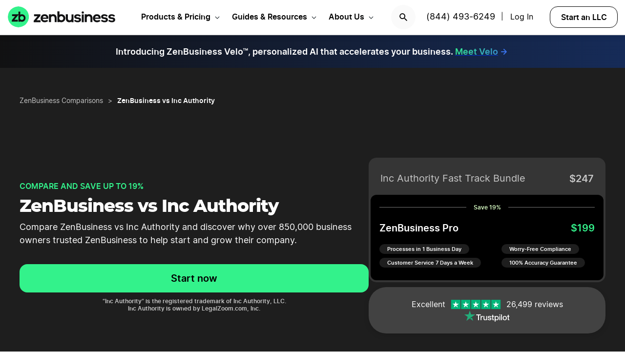

--- FILE ---
content_type: text/html; charset=UTF-8
request_url: https://www.zenbusiness.com/inc-authority-compare/
body_size: 25538
content:

<!DOCTYPE html>
<html lang="en-US" prefix="og: https://ogp.me/ns#">

<head>
    <meta charset="UTF-8">
    <meta name="viewport" content="width=device-width, initial-scale=1">
        <link rel="preload" href="/wp-content/themes/zenbusiness/assets/fonts/Inter-Regular.woff2" as="font" type="font/woff2" crossorigin="anonymous">
<link rel="preload" href="/wp-content/themes/zenbusiness/assets/fonts/Inter-SemiBold.woff2" as="font" type="font/woff2" crossorigin="anonymous">
<link rel="preload" href="/wp-content/themes/zenbusiness/assets/fonts/Montserrat-ExtraBold.woff2" as="font" type="font/woff2" crossorigin="anonymous">
<link rel="preconnect" href="https://www.googletagmanager.com/" />
<meta name="clarity-site-verification" content="10977fc9-c970-4eaf-a1c4-4975826c6ab6"/>
<!-- GTAG CONFIG -->
<script type='text/javascript'>
    window.dataLayer = window.dataLayer || [];
    function gtag() { dataLayer.push(arguments) }
    // grant consent by default if set to true or not defined
    let default_status = 'granted';
    let consent_status = {
        'ad_storage': default_status,
        'ad_user_data': default_status,
        'ad_personalization': default_status,
        'analytics_storage': default_status,
        'personalization_storage': default_status,
        'functionality_storage': default_status,
        'security_storage': default_status,
    };
    let ads_data_status = true;
    gtag('consent', 'default', consent_status);
    gtag('set', 'url_passthrough', true);
    gtag('set', 'ads_data_redaction', ads_data_status);
    gtag('js', new Date());
    window.location.origin !== 'https://www.zenbusiness.com' && console.log( 'Osano Consent: ', consent_status );

    // A function for shimming scheduler.yield and setTimeout:
    if (typeof yieldToMain === 'undefined') {
    var yieldToMain = () => {
        // Use scheduler.yield if it exists:
        if ('scheduler' in window && 'yield' in scheduler) {
        return scheduler.yield();
        }

        // Fall back to setTimeout:
        return new Promise(resolve => {
        setTimeout(resolve, 0);
        });
    }
    }

</script>
<!-- end google tag -->
    <link rel="preconnect" href="https://evt-cdn.zenbusiness.com" />	<style>img:is([sizes="auto" i], [sizes^="auto," i]) { contain-intrinsic-size: 3000px 1500px }</style>
	<title>ZenBusiness vs Inc Authority (January 2026) | ZenBusiness</title>
<meta name="description" content="ZenBusiness vs Inc Authority: Compare features, pricing, and support to find the best service for forming and growing your business."/>
<meta name="robots" content="follow, index, max-snippet:-1, max-video-preview:-1, max-image-preview:large"/>
<link rel="canonical" href="https://www.zenbusiness.com/inc-authority-compare/" />
<meta property="og:locale" content="en_US" />
<meta property="og:type" content="article" />
<meta property="og:title" content="ZenBusiness vs Inc Authority (January 2026) | ZenBusiness" />
<meta property="og:description" content="ZenBusiness vs Inc Authority: Compare features, pricing, and support to find the best service for forming and growing your business." />
<meta property="og:url" content="https://www.zenbusiness.com/inc-authority-compare/" />
<meta property="og:site_name" content="ZenBusiness" />
<meta property="article:publisher" content="https://www.facebook.com/ZenBusinessInc/" />
<meta property="og:updated_time" content="2026-01-06T16:49:26-06:00" />
<meta property="og:image:width" content="1200" />
<meta property="og:image:height" content="630" />
<meta property="og:image:type" content="image/png" />
<meta property="og:image" content="https://res.cloudinary.com/zenbusiness/q_auto,w_1200,h_630,g_auto,c_auto/v1/shared-assets/s2/raster/vs-competitor-inc-authority-vs-zenbusiness.png" />
<meta property="og:image:secure_url" content="https://res.cloudinary.com/zenbusiness/q_auto,w_1200,h_630,g_auto,c_auto/v1/shared-assets/s2/raster/vs-competitor-inc-authority-vs-zenbusiness.png" />
<meta property="og:image:alt" content="ZenBusiness vs Inc Authority" />
<meta name="twitter:card" content="summary_large_image" />
<meta name="twitter:title" content="ZenBusiness vs Inc Authority (January 2026) | ZenBusiness" />
<meta name="twitter:description" content="ZenBusiness vs Inc Authority: Compare features, pricing, and support to find the best service for forming and growing your business." />
<meta name="twitter:site" content="@zenbusinessinc" />
<meta name="twitter:creator" content="@zenbusinessinc" />
<meta name="twitter:image" content="https://res.cloudinary.com/zenbusiness/q_auto,w_1200,h_630,g_auto,c_auto/v1/shared-assets/s2/raster/vs-competitor-inc-authority-vs-zenbusiness.png" />
<script type="application/ld+json" class="rank-math-schema-pro">{"@context":"https://schema.org","@graph":[{"@type":"WebSite","@id":"https://www.zenbusiness.com/#website","url":"https://www.zenbusiness.com","name":"ZenBusiness","inLanguage":"en-US","publisher":{"@type":"Organization","name":"ZenBusiness","logo":{"@type":"ImageObject","@id":"https://www.zenbusiness.com/#logo","url":"https://res.cloudinary.com/zenbusiness/q_auto/v1/shared-assets/logo/zen-social-share-default.png","contentUrl":"https://res.cloudinary.com/zenbusiness/q_auto/v1/shared-assets/logo/zen-social-share-default.png","caption":"ZenBusiness","inLanguage":"en-US","width":"259","height":"260"}}},{"@type":"ImageObject","@id":"https://res.cloudinary.com/zenbusiness/q_auto,w_1200,h_630/v1/shared-assets/stk/zenbusiness-vs-inc-authority-stacked.png","url":"https://res.cloudinary.com/zenbusiness/q_auto,w_1200,h_630/v1/shared-assets/stk/zenbusiness-vs-inc-authority-stacked.png","width":"1200","height":"630","inLanguage":"en-US"},{"@type":"WebPage","@id":"https://www.zenbusiness.com/inc-authority-compare/#webpage","url":"https://www.zenbusiness.com/inc-authority-compare/","name":"ZenBusiness vs Inc Authority (January 2026) | ZenBusiness","datePublished":"2022-03-22T06:16:39-06:00","dateModified":"2026-01-06T16:49:26-06:00","isPartOf":{"@id":"https://www.zenbusiness.com/#website"},"primaryImageOfPage":{"@id":"https://res.cloudinary.com/zenbusiness/q_auto,w_1200,h_630/v1/shared-assets/stk/zenbusiness-vs-inc-authority-stacked.png"},"inLanguage":"en-US"},{"@type":"Person","@id":"https://www.zenbusiness.com/inc-authority-compare/#author","name":"Team ZenBusiness","image":{"@type":"ImageObject","@id":"https://res.cloudinary.com/zenbusiness/q_auto,w_96,h_96,c_lfill/v1/shared-assets/icon/misc/rovie-bot.svg","url":"https://res.cloudinary.com/zenbusiness/q_auto,w_96,h_96,c_lfill/v1/shared-assets/icon/misc/rovie-bot.svg","caption":"Team ZenBusiness","inLanguage":"en-US"},"sameAs":["https://www.zenbusiness.com"],"worksFor":{"@type":"Organization","name":"ZenBusiness","logo":{"@type":"ImageObject","@id":"https://www.zenbusiness.com/#logo","url":"https://res.cloudinary.com/zenbusiness/q_auto/v1/shared-assets/logo/zen-social-share-default.png","contentUrl":"https://res.cloudinary.com/zenbusiness/q_auto/v1/shared-assets/logo/zen-social-share-default.png","caption":"ZenBusiness","inLanguage":"en-US","width":"259","height":"260"}}},{"@type":"Article","headline":"ZenBusiness vs Inc Authority (January 2026) | ZenBusiness","description":"ZenBusiness vs Inc Authority: Compare features, pricing, and support to find the best service for forming and growing your business.","author":{"@id":"https://www.zenbusiness.com/inc-authority-compare/#author","name":"Team ZenBusiness"},"name":"ZenBusiness vs Inc Authority (January 2026) | ZenBusiness","@id":"https://www.zenbusiness.com/inc-authority-compare/#schema-3812940","isPartOf":{"@id":"https://www.zenbusiness.com/inc-authority-compare/#webpage"},"image":{"@id":"https://res.cloudinary.com/zenbusiness/q_auto,w_1200,h_630/v1/shared-assets/stk/zenbusiness-vs-inc-authority-stacked.png"},"inLanguage":"en-US","mainEntityOfPage":{"@id":"https://www.zenbusiness.com/inc-authority-compare/#webpage"}},{"@type":"BreadcrumbList","itemListElement":[{"@type":"ListItem","name":"ZenBusiness Comparisons","item":"https://www.zenbusiness.com/zenbusiness-comparison/","position":"1"},{"@type":"ListItem","name":"ZenBusiness vs Inc Authority","position":"2"}]}]}</script>
<style id='classic-theme-styles-inline-css' type='text/css'>
/*! This file is auto-generated */
.wp-block-button__link{color:#fff;background-color:#32373c;border-radius:9999px;box-shadow:none;text-decoration:none;padding:calc(.667em + 2px) calc(1.333em + 2px);font-size:1.125em}.wp-block-file__button{background:#32373c;color:#fff;text-decoration:none}
</style>
<link rel='stylesheet' id='zenbusiness-general-css' href='https://www.zenbusiness.com/wp-content/themes/zenbusiness/assets/css/imports.css?ver=1768258993' type='text/css' media='all' />
<link rel='stylesheet' id='paid-cta-form-v2-css' href='https://www.zenbusiness.com/wp-content/themes/zenbusiness/ui-parts/blocks/paid-cta-form-v2/paid-cta-form-v2.css?ver=1768258993' type='text/css' media='all' />
<link rel='stylesheet' id='accordion-container-css' href='https://www.zenbusiness.com/wp-content/themes/zenbusiness/ui-parts/blocks/accordion-container/accordion-container-rebrand.css?ver=1768258993' type='text/css' media='all' />
<link rel='stylesheet' id='trustpilot-web-card-reviews-v2-css' href='https://www.zenbusiness.com/wp-content/themes/zenbusiness/ui-parts/blocks/trustpilot-web-card-reviews-v2/trustpilot-web-card-reviews-v2-rebrand.css?ver=1768258993' type='text/css' media='all' />
<link rel='stylesheet' id='text-css' href='https://www.zenbusiness.com/wp-content/themes/zenbusiness/ui-parts/blocks/text/text.css?ver=1768258993' type='text/css' media='all' />
<link rel='stylesheet' id='accordion-item-v2-css' href='https://www.zenbusiness.com/wp-content/themes/zenbusiness/ui-parts/blocks/accordion-item-v2/accordion-item-v2-rebrand.css?ver=1768258993' type='text/css' media='all' />
<link rel='stylesheet' id='tabbed-pricing-plan-comparison-v5-css' href='https://www.zenbusiness.com/wp-content/themes/zenbusiness/ui-parts/blocks/tabbed-pricing-plan-comparison-v5/tabbed-pricing-plan-comparison-v5.css?ver=1768258993' type='text/css' media='all' />
<link rel='stylesheet' id='hero-card-css' href='https://www.zenbusiness.com/wp-content/themes/zenbusiness/ui-parts/blocks/hero-card/hero-card.css?ver=1768258993' type='text/css' media='all' />
<link rel='stylesheet' id='breadcrumbs-css' href='https://www.zenbusiness.com/wp-content/themes/zenbusiness/ui-parts/blocks/breadcrumbs/breadcrumbs-rebrand.css?ver=1768258993' type='text/css' media='all' />
<link rel='stylesheet' id='list-states-expandable-shuffled-css' href='https://www.zenbusiness.com/wp-content/themes/zenbusiness/ui-parts/blocks/list-states-expandable-shuffled/list-states-expandable-shuffled-rebrand.css?ver=1768258993' type='text/css' media='all' />
<link rel='stylesheet' id='zenbusiness-rebrand-2022-css' href='https://www.zenbusiness.com/wp-content/themes/zenbusiness/assets/css/rebrand.css?ver=1768258993' type='text/css' media='all' />
<script type="text/javascript" id="zenbusiness-global-js-extra">
/* <![CDATA[ */
var wpEnv = ["production"];
var showChatWidgetInMobile = "false";
/* ]]> */
</script>
<script type="text/javascript" src="https://www.zenbusiness.com/wp-content/themes/zenbusiness/assets/js/global.min.js?ver=1768258993" id="zenbusiness-global-js"></script>
<script type="text/javascript" src="https://www.zenbusiness.com/wp-content/themes/zenbusiness/assets/js/dashboard-link.min.js?ver=1768258993" id="zenbusiness-dashboard-link-js"></script>
<script type="text/javascript" id="third-party-tracking-js-extra">
/* <![CDATA[ */
var experimentData = {"test":null,"version":null,"id":null};
/* ]]> */
</script>
<script type="text/javascript" defer src="https://www.zenbusiness.com/wp-content/themes/zenbusiness/assets/js/third-party-tracking.min.js?ver=1768258993" id="third-party-tracking-js"></script>
<script type="text/javascript" defer src="https://www.zenbusiness.com/wp-content/themes/zenbusiness/assets/js/avo.min.js?ver=1768258993" id="avo-js"></script>
<script type="text/javascript" id="rudderstack-js-extra">
/* <![CDATA[ */
var rudderstackEnv = {"RUDDERSTACK_API_KEY":"1qRhTAB0lH5hX3S41wMqn4m7jmV","RUDDERSTACK_API_SDK":"https:\/\/evt.zenbusiness.com","RUDDERSTACK_API_CDN":"https:\/\/evt-cdn.zenbusiness.com","RUDDERSTACK_API_URL":"https:\/\/evt-api.zenbusiness.com"};
/* ]]> */
</script>
<script type="text/javascript" defer src="https://www.zenbusiness.com/wp-content/themes/zenbusiness/assets/js/rudderstack.min.js?ver=1768258993" id="rudderstack-js"></script>
<!--BEGIN SCRIPT debugbearRegular--><script type="text/javascript">window.prod_env = window.prod_env || window.location.href.indexOf("www.zenbusiness.com") > 0; if ( ! prod_env ) { console.log("STM - Custom Script running: debugbear"); } if ( window.localStorage.getItem("osano_accepted_all") !== "false" ) { window.schema_highlighter = { accountId: 'ZenBusiness', outputCache: true };
    var dbpr = 100; 
    if (Math.random() * 100 > 100 - dbpr) {
        var d = "dbbRum", 
            w = window, 
            o = document, 
            a = addEventListener, 
            scr = o.createElement("script");

        scr.async = true;
        w[d] = w[d] || [];
        w[d].push(["presampling", dbpr]);

        ["error", "unhandledrejection"].forEach(function(t) {
            a(t, function(e) {
                w[d].push([t, e]);
            });
        });

        scr.src = 'https://www.zenbusiness.com/assets/js/dbb.js?p=' + Date.now();
        scr.async = true;
        o.head.appendChild(scr);
    }
 } </script><!--END debugbear--><script>document.documentElement.className += " js";</script>
<script src="https://cmp.osano.com/16CUtEUIu4pt34itT/fe16b972-32a4-4f4e-8baf-df2db5540040/osano.js" async></script><link rel="icon" href="https://res.cloudinary.com/zenbusiness/q_auto,w_192/v1/shared-assets/s2/logo/zb-mark-full-color.png" sizes="32x32" />
<link rel="icon" href="https://res.cloudinary.com/zenbusiness/q_auto,w_192/v1/shared-assets/s2/logo/zb-mark-full-color.png" sizes="192x192" />
<link rel="apple-touch-icon" href="https://res.cloudinary.com/zenbusiness/q_auto,w_192/v1/shared-assets/s2/logo/zb-mark-full-color.png" />
<meta name="msapplication-TileImage" content="https://res.cloudinary.com/zenbusiness/q_auto,w_192/v1/shared-assets/s2/logo/zb-mark-full-color.png" />
</head>
<body class="wp-singular seo-template-default single single-seo postid-605802 wp-embed-responsive wp-theme-zenbusiness no-sidebar rebrand-2022" >
    <div id='overlay-nav'></div>
    <div id='overlay-nav--mobile'></div>
    <div id='header-spacer'></div>
    <!--BEGIN SCRIPT ms-clarity-experiment-trackingRegular--><script type="text/javascript">window.prod_env = window.prod_env || window.location.href.indexOf("www.zenbusiness.com") > 0; if ( ! prod_env ) { console.log("STM - Custom Script running: ms-clarity-experiment-tracking"); } if ( window.localStorage.getItem("osano_accepted_all") !== "false" ) { window.addEventListener('load', () => {
    let attempts = 0;
    let clarityCheck = setInterval(function () { 
        if (typeof window.clarity === 'function') {
            if (ZenThirdPartyTracking?.experimentData) {
                window.clarity("set", `ff-${ZenThirdPartyTracking.experimentData.featureFlagKey}`, ZenThirdPartyTracking.experimentData.featureFlagVariation); 

                window.clarity("upgrade", "experiment");
                clearInterval(clarityCheck);
            }
        } else {
            /* Stop trying after 10 secs */
            attempts++ && attempts >= 10 && clearInterval(clarityCheck);
        }
    }, 1000);   
}); } </script><!--END ms-clarity-experiment-tracking-->            <header id="masthead" itemscope="itemscope" itemtype="https://schema.org/WPHeader" class="zenbusiness-header--wrap has-focus-00-background-color">
            
            <div class="zenbusiness-header opt-header">
                                    <nav id="topmenu" class="zenbusiness-header--topmenu has-focus-00-background-color">
                        <div class="zenbusiness-header--mob-buttons">

                            <!-- search -->
                            <div class="header-btn-search">
                                <button class="has-focus-90-color txt-bold txt-button-lg search-icon" data-loc="search" data-name="search_icon" aria-label="Search">
                                    <img src="https://res.cloudinary.com/zenbusiness/q_auto,w_22/shared-assets/s2/icon/search-icon.svg" width="22" height="22" loading="search" alt="Search icon" />
                                </button>
                            </div>
                            <!-- phone, click to call -->
                            <div class="header-btn-phone">
                                <span id="menu-item-511480" class="header-phone menu-item menu-item-type-custom menu-item-object-custom menu-item-511480">
                                    <a href="tel:1-844-493-6249">(844) 493-6249</a> |
                                </span>
                                <button class="header-btn-phone-toggle" aria-label="Call ZenBusiness Support">
                                    <img src="https://res.cloudinary.com/zenbusiness/q_auto,w_16,h_16/v1/shared-assets/icon/micro/phone-call-icon.svg" width="16" height="16" alt="Ringing phone icon" />
                                </button>
                                <a class="header-btn-phone-number has-focus-90-color" href="tel:1-844-493-6249"><span>(844) 493-6249 M</span></a>
                            </div>
                            <!-- login -->
                            <div class="header-btn-primary">
                                <span id="menu-item-511481" class="header-login menu-item menu-item-type-custom menu-item-object-custom menu-item-511481 header-btn-secondary">
                                    <span class="header-login-divider">|</span><a href="#" class="dashboard-link button-login button-focus button-primary" data-loc="login">Log In</a>
                                </span>
                                <a href="/login/" class="has-focus-90-color txt-bold txt-button-lg" data-loc="login" data-name="cta_login" aria-label="Login">
                                    <img src="https://res.cloudinary.com/zenbusiness/q_auto/v1/shared-assets/s2/material-icons/personrounded.svg" width="24" height="24" alt="User icon" />
                                </a>
                            </div>
                            <!-- start LLC -->
                            <div class="header-btn-start-llc">
                                        <form method="POST"
            class="funnel-form"
            action="/shop/llc/"
                                    name="funnel-link-form"
            >
        <input type="hidden" name="entry_uri" value="/inc-authority-compare/">        
    <button type="submit" aria-label = "Start an LLC" class="zb-button txt-button-lg button-focus-light button-secondary "
            >

        
    Start an LLC
    </button></form>                            </div>
                        </div>

                        <div class="zenbusiness-header--logo-wrap">
                            <a href="/" class="header-logo-link" rel="home" aria-current="page">
                                <img src="https://res.cloudinary.com/zenbusiness/q_auto/v1/shared-assets/s2/vector/zb-logo-fullcolor.svg" alt="ZenBusiness, Inc." width="220" height="45"/>
                            </a>
                        </div>

                        <div class="zenbusiness-header--mob-nav" >
                            <button aria-label='Open Menu' href="#" class="zenbusiness-header--mob-nav__hamburger" aria-haspopup="true" aria-expanded="false">
                                <span class="has-focus-90-background-color"></span>
                            </button>
                        </div>

                        <div id="zenbusiness--menu-wrapper" class="zenbusiness-header--menu-wrapper"><button aria-label="Close Menu" class="btn-close has-color-focus-90" tabindex="0"></button><ul id="menu-primary-menu-3" class="navbar"><li class="navbar-item navbar-item--has-cards"><div aria-haspopup="true" class="navbar-item__title"><button class="menu-item-inner">Products & Pricing</button></div><ul class="navbar-card"><li class="navbar-card__item navbar-card__item--has-submenu"><button class="flex submenu-item-inner"><div class="text-content"><div class="txt-body-sm">Make it Official</div></button><ul class="navbar-card-submenu"><li class="txt-body-md"><a href="https://www.zenbusiness.com/llc/">Start an LLC</a></li>
<li class="txt-body-md"><a href="https://www.zenbusiness.com/pricing-s-corporation/">File an S Corp</a></li>
<li class="txt-body-md"><a href="https://www.zenbusiness.com/pricing-incorporation/">Start a C Corp</a></li>
<li class="txt-body-md"><a href="https://www.zenbusiness.com/pricing-formation-plans/">Compare Formation Plans</a></li>
<li class="txt-body-md"><a href="https://www.zenbusiness.com/pricing-products/">Products & Pricing</a></li>
	</ul>
</li>
<li class="navbar-card__item navbar-card__item--has-submenu"><button class="flex submenu-item-inner"><div class="text-content"><div class="txt-body-sm">Stay Compliant</div></button><ul class="navbar-card-submenu"><li class="txt-body-md"><a href="https://www.zenbusiness.com/registered-agent/">Registered Agent Service</a></li>
<li class="txt-body-md"><a href="https://www.zenbusiness.com/pricing-worry-free/">Worry-Free Compliance</a></li>
<li class="txt-body-md"><a href="https://www.zenbusiness.com/beneficial-ownership-filing/">BOI Filing</a></li>
<li class="txt-body-md"><a href="https://www.zenbusiness.com/ein-number/">Employer ID Number (EIN)</a></li>
<li class="txt-body-md"><a href="/pricing-business-license-report/">Business License Report</a></li>
<li class="txt-body-md"><a href="https://www.zenbusiness.com/pricing-corporate-documents/">Business Document Templates</a></li>
	</ul>
</li>
<li class="navbar-card__item navbar-card__item--has-submenu"><button class="flex submenu-item-inner"><div class="text-content"><div class="txt-body-sm">Manage Finances</div></button><ul class="navbar-card-submenu"><li class="txt-body-md"><a href="https://www.zenbusiness.com/money/">Money Pro Bookkeeping</a></li>
<li class="txt-body-md"><a href="/banking/">Business Bank Account</a></li>
<li class="txt-body-md"><a href="https://www.zenbusiness.com/tax-services/">Tax Filing & Advice</a></li>
	</ul>
</li>
<li class="navbar-card__item navbar-card__item--has-submenu"><button class="flex submenu-item-inner"><div class="text-content"><div class="txt-body-sm">Get Customers</div></button><ul class="navbar-card-submenu"><li class="txt-body-md"><a href="https://www.zenbusiness.com/webpage/">Business Website Builder</a></li>
<li class="txt-body-md"><a href="https://www.zenbusiness.com/domain-registration/">Domain Name Registration</a></li>
<li class="txt-body-md"><a href="https://www.zenbusiness.com/secure-business-email-address/">Business Email Address</a></li>
<li class="txt-body-md"><a href="https://www.zenbusiness.com/logo-kit-for-small-business/">Logo Kit</a></li>
	</ul>
</li>
</ul>
</li>
<li class="navbar-item navbar-item--has-cards"><div aria-haspopup="true" class="navbar-item__title"><button class="menu-item-inner">Guides & Resources</button></div><ul class="navbar-card"><li class="navbar-card__item navbar-card__item--has-submenu"><button class="flex submenu-item-inner"><div class="text-content"><div class="txt-body-sm">Plan Your Business</div></button><ul class="navbar-card-submenu"><li class="txt-body-md"><a href="/how-to-start-an-llc/">How to Start an LLC</a></li>
<li class="txt-body-md"><a href="https://www.zenbusiness.com/incorporate/">How to Incorporate</a></li>
<li class="txt-body-md"><a href="https://www.zenbusiness.com/s-corporation/">How to File an S Corp</a></li>
<li class="txt-body-md"><a href="https://www.zenbusiness.com/start-a-business/">How to Start a Business</a></li>
<li class="txt-body-md"><a href="https://www.zenbusiness.com/business-structures/">Compare Business Entities</a></li>
<li class="txt-body-md"><a href="https://www.zenbusiness.com/small-business-ideas/">Business Ideas</a></li>
	</ul>
</li>
<li class="navbar-card__item navbar-card__item--has-submenu"><button class="flex submenu-item-inner"><div class="text-content"><div class="txt-body-sm">Grow Your Business</div></button><ul class="navbar-card-submenu"><li class="txt-body-md"><a href="/blog/market-your-business/">Marketing Tips</a></li>
<li class="txt-body-md"><a href="https://www.zenbusiness.com/i-have-an-llc-now-what/">Steps After Forming an LLC</a></li>
<li class="txt-body-md"><a href="https://www.zenbusiness.com/blog/how-to-design-a-business-card/">Business Card Design</a></li>
<li class="txt-body-md"><a href="https://www.zenbusiness.com/grants-for-small-businesses/">Small Business Grants</a></li>
<li class="txt-body-md"><a href="https://www.zenbusiness.com/small-business-government-loans/">Small Business Loans</a></li>
<li class="txt-body-md"><a href="https://www.zenbusiness.com/funding-an-llc/">Funding Your LLC</a></li>
	</ul>
</li>
<li class="navbar-card__item navbar-card__item--has-submenu"><button class="flex submenu-item-inner"><div class="text-content"><div class="txt-body-sm">Run Your Business</div></button><ul class="navbar-card-submenu"><li class="txt-body-md"><a href="https://www.zenbusiness.com/hiring-managing-employees/">Guide to Hiring</a></li>
<li class="txt-body-md"><a href="https://www.zenbusiness.com/get-business-insurance/">Guide to SMB Insurance</a></li>
<li class="txt-body-md"><a href="https://www.zenbusiness.com/webinar-registration/">Webinars</a></li>
<li class="txt-body-md"><a href="https://www.zenbusiness.com/llc-tax-write-offs/">LLC Tax Write-Offs</a></li>
<li class="txt-body-md"><a href="https://www.zenbusiness.com/tax-classification-for-llc/">LLC Tax Classification</a></li>
	</ul>
</li>
<li class="navbar-card__item navbar-card__item--has-submenu"><button class="flex submenu-item-inner"><div class="text-content"><div class="txt-body-sm">Free Business Tools</div></button><ul class="navbar-card-submenu"><li class="txt-body-md"><a href="https://www.zenbusiness.com/velo/">Velo™</a></li>
<li class="txt-body-md"><a href="https://www.zenbusiness.com/s-corp-tax-calculator/">S Corp Savings Calculator</a></li>
<li class="txt-body-md"><a href="/business-formation-quiz/">Entity Type Quiz</a></li>
<li class="txt-body-md"><a href="https://www.zenbusiness.com/break-even-calculator/">Break Even Calculator</a></li>
<li class="txt-body-md"><a href="/business-name-generator/">Business Name Generator</a></li>
	</ul>
</li>
</ul>
</li>
<li class="navbar-item navbar-item--has-cards"><div aria-haspopup="true" class="navbar-item__title"><button class="menu-item-inner">About Us</button></div><ul class="navbar-card"><li class="navbar-card__item navbar-card__item--has-submenu"><button class="flex submenu-item-inner"><div class="text-content"><div class="txt-body-sm">Our Story</div></button><ul class="navbar-card-submenu"><li class="txt-body-md"><a href="https://www.zenbusiness.com/about/">About</a></li>
<li class="txt-body-md"><a href="https://www.zenbusiness.com/why-zenbusiness/">Why ZenBusiness</a></li>
<li class="txt-body-md"><a href="https://www.zenbusiness.com/reviews/">Reviews</a></li>
	</ul>
</li>
<li class="navbar-card__item navbar-card__item--has-submenu"><button class="flex submenu-item-inner"><div class="text-content"><div class="txt-body-sm">Compare Us</div></button><ul class="navbar-card-submenu"><li class="txt-body-md"><a href="https://www.zenbusiness.com/legalzoom-compare/">ZenBusiness vs LegalZoom</a></li>
<li class="txt-body-md"><a href="https://www.zenbusiness.com/zenbusiness-vs-tailor-brands/">ZenBusiness vs Tailor Brands</a></li>
<li class="txt-body-md"><a href="https://www.zenbusiness.com/bizee-compare/">ZenBusiness vs Bizee</a></li>
<li class="txt-body-md"><a href="https://www.zenbusiness.com/zenbusiness-comparison/">All Competitor Comparisons</a></li>
	</ul>
</li>
</ul>
</li>
</ul><ul id="menu-primary-menu-cta" class="primary-menu-cta"><li id="menu-item-511479" class="header-search menu-item menu-item-type-custom menu-item-object-custom menu-item-511479 search-icon"><button data-name="search_icon" data-loc="search"> <picture> <source media="(max-width: 959px)" srcset="https://res.cloudinary.com/zenbusiness/q_auto,w_22/shared-assets/s2/icon/search-icon.svg" width="22" height="22"/><img src="https://res.cloudinary.com/zenbusiness/q_auto,w_22/shared-assets/s2/icon/search-icon.svg" alt="search icon" width="22" height="22"/></picture></button></li><li id="menu-item-511480" class="header-phone menu-item menu-item-type-custom menu-item-object-custom menu-item-511480"><a href="tel:1-844-493-6249">(844) 493-6249</a>|</li><li id="menu-item-511481" class="header-login menu-item menu-item-type-custom menu-item-object-custom menu-item-511481 header-btn-secondary"><a href="#" class="dashboard-link button-login button-focus button-primary" data-loc="login">Log In<span class="user-circle-outline"></span></a></li><li id="menu-item-511482" class="header-start-llc menu-item menu-item-type-custom menu-item-object-custom menu-item-511482 header-btn-secondary wrap-button-secondary">        <form method="POST"
            class="funnel-form"
            action="/shop/llc/"
                                    name="funnel-link-form"
            >
        <input type="hidden" name="entry_uri" value="/inc-authority-compare/">        
    <button type="submit" aria-label = "Start an LLC" class="zb-button txt-button-lg button-focus-light button-secondary "
            >

        
    Start an LLC
    </button></form></li></ul></div>                    </nav><!-- .main-navigation -->
                                <div id="search-bar-container" class="search-top-bar">
                    <div class="search-input-wrapper">
                        <img src="https://res.cloudinary.com/zenbusiness/q_auto,w_30/shared-assets/icon/micro/search-grey.svg" class="search-grey-icon" alt="search icon"/>
                        <input type="text" placeholder="Search products and articles" class="zb-form-input has-focus-00-background-color" id="search-input-nav" />
                        <button type="button" id="clear-search-icon"><img src="https://res.cloudinary.com/zenbusiness/q_auto,w_23/shared-assets/s2/material-icons/cancelrounded.svg" width="23" height="23" alt="clear search icon"/></button>
                        <button type="button" id="close-mobile-icon" class='close-mobile-icon'><img src="https://res.cloudinary.com/zenbusiness/image/upload/v1635266528/shared-assets/icon/micro/line-close-big.svg" alt="close mobile icon"/></button>
                    </div>
                    <div id="search-results-container"  class="search-results-container"></div>
                    <div class="blur-container"></div>
                </div>
        </header>
        <div class="seo-default ">
        <div class="content-wrapper">
            
<div class="wp-block-group has-gradient-velo-background-color is-style-default has-focus-90-background-color has-background"><div class="wp-block-group__inner-container">
<div style="height:20px" aria-hidden="true" class="wp-block-spacer"></div>



<div id="" class="zb-text-block">
    
        <p class='zb-text txt-body-md  lg_text-align-center sm_text-align-center  txt-bold has-focus-00-color' id=''>        Introducing <span class="txt-bold">ZenBusiness Velo™</span>, personalized AI that accelerates your business.  <a href ="/velo/"><span><span class="txt-bold"><span class="has-gradient-velo-color">Meet Velo <svg width="20" height="20" viewBox="0 0 20 20" fill="none" xmlns="http://www.w3.org/2000/svg" class="arrow-icon">
            <path d="M3 10L13 10M13 10L8 5M13 10L8 15" stroke="currentColor" stroke-width="2" stroke-linecap="round" stroke-linejoin="round" ></path>
            </svg></span></span></span></a>        </p>

        </div>



<div style="height:20px" aria-hidden="true" class="wp-block-spacer"></div>
</div></div>



<div class="wp-block-group is-style-default has-focus-80-background-color has-background"><div class="wp-block-group__inner-container">
<div class="wp-block-group is-style-grid-full"><div class="wp-block-group__inner-container">
<div style="height:0px" aria-hidden="true" class="wp-block-spacer zb-hide-on-mobile"></div>



<div style="height:40px" aria-hidden="true" class="wp-block-spacer"></div>


    <div class="zb-breadcrumbs-block " 
                                >
        
    <ul class="breadcrumbs dark">
            <li class="crumb">
                    <a href="/zenbusiness-comparison/" class="txt-caption-lg">
                ZenBusiness Comparisons</a>
            
        
                </li>
                <li class="crumb">
                    <span class="txt-caption-lg slash">></span>
            <span class="txt-caption-lg txt-bold">ZenBusiness vs Inc Authority</span>
            
        
                </li>
            </ul>

        </div>


<div id="zb_hero-card_block_636d59fddd19fa60339eaeebdd3aaf19" class="zb-hero-card width-link-list">
    <div class="hero-card-container">
        <div class="zb-hero-card--content-left">
                            
        <p class='zb-text txt-body-sm  text-align-inherit   txt-bold has-growth-brand-color' id=''>        COMPARE AND SAVE UP TO 19%        </p>

                                                
        <h1 class='zb-text txt-title-md-alt  text-align-inherit   has-focus-00-color' id=''>        ZenBusiness vs Inc Authority        </h1>

                                                
        <p class='zb-text lg_txt-body-md sm_txt-body-sm text-align-inherit    has-focus-00-color' id=''>        Compare ZenBusiness vs Inc Authority and discover why over 850,000 business owners trusted ZenBusiness to help start and grow their company.        </p>

                                <div class="zb-hide-below-sm">
                                    <div class="buttons">
                                <form method="POST"
            class="funnel-form"
            action="/shop/llc/"
                                    name="funnel-link-form"
            >
        <input type="hidden" name="entry_uri" value="/inc-authority-compare/">        
    <button type="submit" aria-label = "Start now" class="zb-button txt-button-lg button-growth button-primary "
            >

        
    Start now
    </button></form>                    </div>
                                                    <div class="under-button-text">
                        
        <p class='zb-text txt-caption-md  text-align-center   txt-bold has-focus-30-color' id=''>        “Inc Authority” is the registered trademark of Inc Authority, LLC. <br>Inc Authority is owned by LegalZoom.com, Inc.        </p>

                            </div>
                            </div>
        </div>

        <div class="zb-hero-card--content-right ">
            <div class="zb-hero-card--card-wrapper ">
                                    <div class="card-main-title">
                        
        <p class='zb-text lg_txt-body-lg sm_txt-title-sm text-align-inherit   has-focus-30-color' id=''>        Inc Authority Fast Track Bundle         </p>

                                
        <p class='zb-text lg_txt-body-lg sm_txt-title-sm text-align-inherit   txt-bold has-focus-30-color' id=''>        $247        </p>

                            </div>
                                <div class="card-info-container">
                    <div class="card-discount-text">
                                                    
        <p class='zb-text txt-caption-md  text-align-inherit   txt-bold has-growth-10-color' id=''>        Save 19%        </p>

                                                    </div>
                                            <div class="card-info">
                                                            
        <p class='zb-text txt-body-lg  text-align-inherit   txt-bold has-focus-00-color' id=''>        ZenBusiness Pro        </p>

                                                                                                    
        <p class='zb-text txt-body-lg  text-align-inherit   txt-bold has-growth-brand-color' id=''>        $199        </p>

                                                            </div>
                                        <div class="link-list-container">
                                                                                    <div class="link-list">
                                    <div class="zb-link-list-v3">
        <ul class="list ul-list list-dark scrollable"style="max-height: 200px !important">            <li class="text txt-bold txt-body-sm">
                <p>Processes in 1 Business Day</p>            </li>
            <hr>
                    <li class="text txt-bold txt-body-sm">
                <p>Worry-Free Compliance</p>            </li>
            <hr>
                    <li class="text txt-bold txt-body-sm">
                <p>Customer Service 7 Days a Week</p>            </li>
            <hr>
                    <li class="text txt-bold txt-body-sm">
                <p>100% Accuracy Guarantee</p>            </li>
            <hr>
        </ul></div>                                </div>
                                                                        </div>
                </div>
            </div>
            <div class="zb-hide-above-sm">
                                    <div class="buttons">
                                <form method="POST"
            class="funnel-form"
            action="/shop/llc/"
                                    name="funnel-link-form"
            >
        <input type="hidden" name="entry_uri" value="/inc-authority-compare/">        
    <button type="submit" aria-label = "Start now" class="zb-button txt-button-lg button-growth button-primary "
            >

        
    Start now
    </button></form>                    </div>
                                                    <div class="under-button-text">
                        
        <p class='zb-text txt-caption-md  text-align-center   txt-bold has-focus-30-color' id=''>        “Inc Authority” is the registered trademark of Inc Authority, LLC. <br>Inc Authority is owned by LegalZoom.com, Inc.        </p>

                            </div>
                            </div>
                                        <div class='trustpilot-wrapper dark '><span>Excellent
                <img decoding="async" class="trustpilot-stars" alt='4.8 out of 5 stars' src="https://res.cloudinary.com/zenbusiness/q_auto/v1/shared-assets/illustration/trustpilot-5-star.svg" loading="lazy" width="300" height="56"></span>
                    <a href="https://www.trustpilot.com/review/www.zenbusiness.com" rel="noopener noreferrer nofollow" target="_blank">26,499 reviews</a>
                <img decoding="async" class="trustpilot-logo" alt='Trustpilot logo' src="https://res.cloudinary.com/zenbusiness/q_auto/v1/shared-assets/logo/trustpilot-logo-white.svg" loading="lazy" width="93" height="23"></span>
            </div>
                                </div>
    </div>
</div>
</div></div>
</div></div>





<div class="wp-block-group is-style-grid-full"><div class="wp-block-group__inner-container">
<div style="height:10px" aria-hidden="true" class="wp-block-spacer"></div>


<p class="has-text-align-left has-small-font-size">Last Updated: January 6, 2026</p>
</div></div>



<div id="zb_tabbed-pricing-fields-v5" class="zb-tabbed-pricing-fields-v5">
    <div class="tabs">
        <div class="tabs-navs">
            <div class="tabs-navs-content">
                <h2 class="txt-title-md-alt txt-bold title">More Value, Guaranteed.</h2>
                <p class="txt-body-md subtitle">Compare ZenBusiness and Inc Authority LLC formation packages to discover how much more you can get in your first year. Inc Authority LLC is owned by LegalZoom LLC.</p>
                                <ol class="tab-list tab-list3">
                                            <li class="tab-list-item" data-tab_no="0">
                            Starter                        </li>
                                            <li class="tab-list-item tab-list-active" data-tab_no="1">
                            Pro                        </li>
                                            <li class="tab-list-item" data-tab_no="2">
                            Premium                        </li>
                                    </ol>
                            </div>
        </div>

                    <div class="tab-container" data-plan_no="0">
                <div class="tab-content">
                    <div class="comparison-header">
                        <div class="competitor-pricing">
                            <div class="zb-competitor-heading">
                                <div class="zb-competitor--logo">
                                    <img decoding="async" src="https://res.cloudinary.com/zenbusiness/q_auto,w_150/v1/shared-assets/illustration/inc-authority.svg" loading="lazy" srcset="https://res.cloudinary.com/zenbusiness/q_auto,w_150/v1/shared-assets/illustration/inc-authority.svg 150w" sizes="auto, (max-width: 150px) 100vw, 150px" width="150" height="53" alt="Inc Authority logo" class="zenbusiness-cloudinary-image" />                                </div>
                                <div class="zb-competitor--pricing-info">
                                    <div class="txt-title-md plan-price">
                                        $0                                    </div>
                                    <h3 class="has-focus-60-color lg_txt-caption-lg sm_txt-caption-sm package txt-bold text-left">
                                        Starter<br>Business Bundle<sup class="superscript">1</sup>                                    </h3>
                                </div>
                            </div>
                            <div class = "zb-vs txt-title-sm txt-bold"></div>
                            <div class="zb-plan-pricing-zenbusiness">
                                <div class="zb-plan-pricing--logo">
                                    <img decoding="async"
                                        src="https://res.cloudinary.com/zenbusiness/q_auto/v1/shared-assets/logo/zen-logo-teal.svg"
                                        alt="ZenBusiness Logo"
                                        width="240"
                                    />
                                </div>
                                <div class="zb-competitor--pricing-info">
                                    <div class="txt-title-md-alt plan-price package">
                                        $0                                    </div>
                                    <h3 class="has-focus-60-color lg_txt-caption-lg sm_txt-caption-sm package txt-bold text-left">
                                        Starter<br>Package<sup class="superscript">2</sup>                                    </h3>
                                </div>
                            </div>
                        </div>
                    </div>

                    <div className="zb-comparison-block">
                        
                            <div class="comparison-row">
                                <div class="compare">
                                    <div class="zb-competitor">
                                        <h3 class="lg-txt-body-sm txt-bold sm_txt-caption-md has-focus-50-color">14 business days</h3>                                    </div>
                                    <div class="zb-compare-description">
                                        <h4 class="lg_txt-caption-md sm_txt-caption-sm">Average processing time<sup class="superscript">3</sup> </h4>
                                    </div>
                                    <div class="zb-plan-pricing">
                                        <h3 class="lg-txt-body-sm txt-bold sm_txt-caption-md has-focus-50-color">7-10 business days</h3>                                    </div>
                                </div>
                            </div>
                        
                            <div class="comparison-row">
                                <div class="compare">
                                    <div class="zb-competitor">
                                        <h3 class="lg-txt-body-sm txt-bold sm_txt-caption-md has-focus-50-color">$0</h3>                                    </div>
                                    <div class="zb-compare-description">
                                        <h4 class="lg_txt-caption-md sm_txt-caption-sm">Starting Price<sup class="superscript">4</sup></h4>
                                    </div>
                                    <div class="zb-plan-pricing">
                                        <h3 class="lg-txt-body-sm txt-bold sm_txt-caption-md has-focus-50-color">$0</h3>                                    </div>
                                </div>
                            </div>
                        
                            <div class="comparison-row">
                                <div class="compare">
                                    <div class="zb-competitor">
                                        <span class="tick-mark tick-mark-included has-focus-50-color"></span>                                    </div>
                                    <div class="zb-compare-description">
                                        <h4 class="lg_txt-caption-md sm_txt-caption-sm">Articles of Organization</h4>
                                    </div>
                                    <div class="zb-plan-pricing">
                                        <span class="tick-mark tick-mark-included has-focus-50-color"></span>                                    </div>
                                </div>
                            </div>
                        
                            <div class="comparison-row">
                                <div class="compare">
                                    <div class="zb-competitor">
                                        <span class="tick-mark tick-mark-not_included has-focus-50-color"></span>                                    </div>
                                    <div class="zb-compare-description">
                                        <h4 class="lg_txt-caption-md sm_txt-caption-sm">Transparent Pricing</h4>
                                    </div>
                                    <div class="zb-plan-pricing">
                                        <span class="tick-mark tick-mark-included has-focus-50-color"></span>                                    </div>
                                </div>
                            </div>
                        
                            <div class="comparison-row">
                                <div class="compare">
                                    <div class="zb-competitor">
                                        <span class="tick-mark tick-mark-not_included has-focus-50-color"></span>                                    </div>
                                    <div class="zb-compare-description">
                                        <h4 class="lg_txt-caption-md sm_txt-caption-sm">Ongoing Compliance Services</h4>
                                    </div>
                                    <div class="zb-plan-pricing">
                                        <h3 class="lg-txt-body-sm txt-bold sm_txt-caption-md has-focus-50-color">Free for 1st Year<sup class="superscript">2</sup></h3>                                    </div>
                                </div>
                            </div>
                        
                            <div class="comparison-row">
                                <div class="compare">
                                    <div class="zb-competitor">
                                        <span class="tick-mark tick-mark-not_included has-focus-50-color"></span>                                    </div>
                                    <div class="zb-compare-description">
                                        <h4 class="lg_txt-caption-md sm_txt-caption-sm">100% Accuracy Guarantee</h4>
                                    </div>
                                    <div class="zb-plan-pricing">
                                        <span class="tick-mark tick-mark-included has-focus-50-color"></span>                                    </div>
                                </div>
                            </div>
                        
                            <div class="comparison-row">
                                <div class="compare">
                                    <div class="zb-competitor">
                                        <h3 class="lg-txt-body-sm txt-bold sm_txt-caption-md has-focus-50-color">Email, chat and phone <br>5 days/week</h3>                                    </div>
                                    <div class="zb-compare-description">
                                        <h4 class="lg_txt-caption-md sm_txt-caption-sm">Customer Service</h4>
                                    </div>
                                    <div class="zb-plan-pricing">
                                        <h3 class="lg-txt-body-sm txt-bold sm_txt-caption-md has-focus-50-color">Email, chat, and phone<br>7 days/week</h3>                                    </div>
                                </div>
                            </div>
                                            </div>
                </div>
                <div class="zb-button-group">
                            <form method="POST"
            class="funnel-form"
            action="/shop/llc/"
                        rel="nofollow"            name="funnel-link-form"
            >
        <input type="hidden" name="entry_uri" value="/inc-authority-compare/">        
    <button type="submit" aria-label = "Get Starter" class="zb-button txt-button-lg button-wisdom button-primary  price-right price-right"
            >

        
    Get Starter            <div class='price-info'>
                <div class="price txt-bold">
                    <span class="txt-caption-sm txt-bold dollar-sign">$</span><span class="txt-body-lg txt-bold">0</span><!--
                    --><span class="txt-caption-sm txt-bold"></span>
                </div>
                <span class="benefit txt-caption-sm">PLUS STATE FEES</span>
            </div>
        
    </button></form>                </div>

                <div class="zb-pricing-compare-footer">
                                            <div>
                            <h2 class="txt-body-sm txt-bold">Savings Comparison<sup class="superscript">4</sup></h2>
                            <div class="zb-pricing-compare-item">
                                <div class="zb-pricing-compare-item-container">
                                    <p class="txt-body-md">Inc Authority <strong>$0</strong></p>
                                    <p class="txt-body-md">ZenBusiness <strong>$0</strong></p>
                                </div>
                                <div class="zb-pricing-compare-calculate txt-body-md txt-bold spend">
                                    <p class="has-focus-40-color"><span class="has-focus-70-color">Spend $0 more</span></p>
                                </div>
                            </div>
                        </div>

                                    </div>

            </div>

                    <div class="tab-container tab-container-active" data-plan_no="1">
                <div class="tab-content">
                    <div class="comparison-header">
                        <div class="competitor-pricing">
                            <div class="zb-competitor-heading">
                                <div class="zb-competitor--logo">
                                    <img decoding="async" src="https://res.cloudinary.com/zenbusiness/q_auto,w_150/v1/shared-assets/illustration/inc-authority.svg" loading="lazy" srcset="https://res.cloudinary.com/zenbusiness/q_auto,w_150/v1/shared-assets/illustration/inc-authority.svg 150w" sizes="auto, (max-width: 150px) 100vw, 150px" width="150" height="53" alt="Inc Authority logo" class="zenbusiness-cloudinary-image" />                                </div>
                                <div class="zb-competitor--pricing-info">
                                    <div class="txt-title-md plan-price">
                                        $247                                    </div>
                                    <h3 class="has-focus-60-color lg_txt-caption-lg sm_txt-caption-sm package txt-bold text-left">
                                        Fast Track<br>Business Bundle<sup class="superscript">1</sup>                                    </h3>
                                </div>
                            </div>
                            <div class = "zb-vs txt-title-sm txt-bold"></div>
                            <div class="zb-plan-pricing-zenbusiness">
                                <div class="zb-plan-pricing--logo">
                                    <img decoding="async"
                                        src="https://res.cloudinary.com/zenbusiness/q_auto/v1/shared-assets/logo/zen-logo-teal.svg"
                                        alt="ZenBusiness Logo"
                                        width="240"
                                    />
                                </div>
                                <div class="zb-competitor--pricing-info">
                                    <div class="txt-title-md-alt plan-price package">
                                        $199                                    </div>
                                    <h3 class="has-focus-60-color lg_txt-caption-lg sm_txt-caption-sm package txt-bold text-left">
                                        Pro<br>Package                                    </h3>
                                </div>
                            </div>
                        </div>
                    </div>

                    <div className="zb-comparison-block">
                        
                            <div class="comparison-row">
                                <div class="compare">
                                    <div class="zb-competitor">
                                        <h3 class="lg-txt-body-sm txt-bold sm_txt-caption-md has-focus-50-color">1 business day</h3>                                    </div>
                                    <div class="zb-compare-description">
                                        <h4 class="lg_txt-caption-md sm_txt-caption-sm">Average processing time<sup class="superscript">3</sup></h4>
                                    </div>
                                    <div class="zb-plan-pricing">
                                        <h3 class="lg-txt-body-sm txt-bold sm_txt-caption-md has-focus-50-color">1 business day</h3>                                    </div>
                                </div>
                            </div>
                        
                            <div class="comparison-row">
                                <div class="compare">
                                    <div class="zb-competitor">
                                        <h3 class="lg-txt-body-sm txt-bold sm_txt-caption-md has-focus-50-color">$0</h3>                                    </div>
                                    <div class="zb-compare-description">
                                        <h4 class="lg_txt-caption-md sm_txt-caption-sm">Starting Price<sup class="superscript">4</sup></h4>
                                    </div>
                                    <div class="zb-plan-pricing">
                                        <h3 class="lg-txt-body-sm txt-bold sm_txt-caption-md has-focus-50-color">$199/yr</h3>                                    </div>
                                </div>
                            </div>
                        
                            <div class="comparison-row">
                                <div class="compare">
                                    <div class="zb-competitor">
                                        <h3 class="lg-txt-body-sm txt-bold sm_txt-caption-md has-focus-50-color">Free for 30 days</h3>                                    </div>
                                    <div class="zb-compare-description">
                                        <h4 class="lg_txt-caption-md sm_txt-caption-sm">Ongoing Compliance Services</h4>
                                    </div>
                                    <div class="zb-plan-pricing">
                                        <span class="tick-mark tick-mark-included has-focus-50-color"></span>                                    </div>
                                </div>
                            </div>
                        
                            <div class="comparison-row">
                                <div class="compare">
                                    <div class="zb-competitor">
                                        <h3 class="lg-txt-body-sm txt-bold sm_txt-caption-md has-focus-50-color">+$49</h3>                                    </div>
                                    <div class="zb-compare-description">
                                        <h4 class="lg_txt-caption-md sm_txt-caption-sm">Rush Processing Speed</h4>
                                    </div>
                                    <div class="zb-plan-pricing">
                                        <span class="tick-mark tick-mark-included has-focus-50-color"></span>                                    </div>
                                </div>
                            </div>
                        
                            <div class="comparison-row">
                                <div class="compare">
                                    <div class="zb-competitor">
                                        <h3 class="lg-txt-body-sm txt-bold sm_txt-caption-md has-focus-50-color">+$89</h3>                                    </div>
                                    <div class="zb-compare-description">
                                        <h4 class="lg_txt-caption-md sm_txt-caption-sm">Operating Agreement and Bylaws</h4>
                                    </div>
                                    <div class="zb-plan-pricing">
                                        <span class="tick-mark tick-mark-included has-focus-50-color"></span>                                    </div>
                                </div>
                            </div>
                        
                            <div class="comparison-row">
                                <div class="compare">
                                    <div class="zb-competitor">
                                        <h3 class="lg-txt-body-sm txt-bold sm_txt-caption-md has-focus-50-color">+$99</h3>                                    </div>
                                    <div class="zb-compare-description">
                                        <h4 class="lg_txt-caption-md sm_txt-caption-sm">Business Documents</h4>
                                    </div>
                                    <div class="zb-plan-pricing">
                                        <span class="tick-mark tick-mark-included has-focus-50-color"></span>                                    </div>
                                </div>
                            </div>
                        
                            <div class="comparison-row">
                                <div class="compare">
                                    <div class="zb-competitor">
                                        <h3 class="lg-txt-body-sm txt-bold sm_txt-caption-md has-focus-50-color">+$10</h3>                                    </div>
                                    <div class="zb-compare-description">
                                        <h4 class="lg_txt-caption-md sm_txt-caption-sm">Business Email</h4>
                                    </div>
                                    <div class="zb-plan-pricing">
                                        <h3 class="lg-txt-body-sm txt-bold sm_txt-caption-md has-focus-50-color">Free for 30 days<sup class="superscript">5</sup></h3>                                    </div>
                                </div>
                            </div>
                        
                            <div class="comparison-row">
                                <div class="compare">
                                    <div class="zb-competitor">
                                        <h3 class="lg-txt-body-sm txt-bold sm_txt-caption-md has-focus-50-color">Free for First Year</h3>                                    </div>
                                    <div class="zb-compare-description">
                                        <h4 class="lg_txt-caption-md sm_txt-caption-sm">Domain Name</h4>
                                    </div>
                                    <div class="zb-plan-pricing">
                                        <h3 class="lg-txt-body-sm txt-bold sm_txt-caption-md has-focus-50-color">Free for 30 days<sup class="superscript">5</sup></h3>                                    </div>
                                </div>
                            </div>
                        
                            <div class="comparison-row">
                                <div class="compare">
                                    <div class="zb-competitor">
                                        <h3 class="lg-txt-body-sm txt-bold sm_txt-caption-md has-focus-50-color">Free for 30 days</h3>                                    </div>
                                    <div class="zb-compare-description">
                                        <h4 class="lg_txt-caption-md sm_txt-caption-sm">Website Builder</h4>
                                    </div>
                                    <div class="zb-plan-pricing">
                                        <h3 class="lg-txt-body-sm txt-bold sm_txt-caption-md has-focus-50-color">Free for 30 days<sup class="superscript">5</sup></h3>                                    </div>
                                </div>
                            </div>
                        
                            <div class="comparison-row">
                                <div class="compare">
                                    <div class="zb-competitor">
                                        <span class="tick-mark tick-mark-not_included has-focus-50-color"></span>                                    </div>
                                    <div class="zb-compare-description">
                                        <h4 class="lg_txt-caption-md sm_txt-caption-sm">Logo Builder</h4>
                                    </div>
                                    <div class="zb-plan-pricing">
                                        <span class="tick-mark tick-mark-included has-focus-50-color"></span>                                    </div>
                                </div>
                            </div>
                        
                            <div class="comparison-row">
                                <div class="compare">
                                    <div class="zb-competitor">
                                        <span class="tick-mark tick-mark-not_included has-focus-50-color"></span>                                    </div>
                                    <div class="zb-compare-description">
                                        <h4 class="lg_txt-caption-md sm_txt-caption-sm">Transparent Pricing</h4>
                                    </div>
                                    <div class="zb-plan-pricing">
                                        <span class="tick-mark tick-mark-included has-focus-50-color"></span>                                    </div>
                                </div>
                            </div>
                        
                            <div class="comparison-row">
                                <div class="compare">
                                    <div class="zb-competitor">
                                        <h3 class="lg-txt-body-sm txt-bold sm_txt-caption-md has-focus-50-color">Email, chat and phone <br>5 days/week</h3>                                    </div>
                                    <div class="zb-compare-description">
                                        <h4 class="lg_txt-caption-md sm_txt-caption-sm">Customer Service</h4>
                                    </div>
                                    <div class="zb-plan-pricing">
                                        <h3 class="lg-txt-body-sm txt-bold sm_txt-caption-md has-focus-50-color">Email, chat, and phone <br>7 days/week</h3>                                    </div>
                                </div>
                            </div>
                                            </div>
                </div>
                <div class="zb-button-group">
                            <form method="POST"
            class="funnel-form"
            action="/shop/llc/"
                        rel="nofollow"            name="funnel-link-form"
            >
        <input type="hidden" name="entry_uri" value="/inc-authority-compare/">        
    <button type="submit" aria-label = "Get Pro" class="zb-button txt-button-lg button-wisdom button-primary  price-right price-right"
            >

        
    Get Pro            <div class='price-info'>
                <div class="price txt-bold">
                    <span class="txt-caption-sm txt-bold dollar-sign">$</span><span class="txt-body-lg txt-bold">199</span><!--
                    --><span class="txt-caption-sm txt-bold"></span>
                </div>
                <span class="benefit txt-caption-sm">PLUS STATE FEES</span>
            </div>
        
    </button></form>                </div>

                <div class="zb-pricing-compare-footer">
                                            <div>
                            <h2 class="txt-body-sm txt-bold">Savings Comparison<sup class="superscript">4</sup></h2>
                            <div class="zb-pricing-compare-item">
                                <div class="zb-pricing-compare-item-container">
                                    <p class="txt-body-md">Inc Authority <strong>$247</strong></p>
                                    <p class="txt-body-md">ZenBusiness <strong>$199</strong></p>
                                </div>
                                <div class="zb-pricing-compare-calculate txt-body-md txt-bold">
                                    <p class="has-focus-40-color"><span class="has-focus-70-color">Save $48</span></p>
                                </div>
                            </div>
                        </div>

                                    </div>

            </div>

                    <div class="tab-container" data-plan_no="2">
                <div class="tab-content">
                    <div class="comparison-header">
                        <div class="competitor-pricing">
                            <div class="zb-competitor-heading">
                                <div class="zb-competitor--logo">
                                    <img decoding="async" src="https://res.cloudinary.com/zenbusiness/q_auto,w_150/v1/shared-assets/illustration/inc-authority.svg" loading="lazy" srcset="https://res.cloudinary.com/zenbusiness/q_auto,w_150/v1/shared-assets/illustration/inc-authority.svg 150w" sizes="auto, (max-width: 150px) 100vw, 150px" width="150" height="53" alt="Inc Authority logo" class="zenbusiness-cloudinary-image" />                                </div>
                                <div class="zb-competitor--pricing-info">
                                    <div class="txt-title-md plan-price">
                                        $247                                    </div>
                                    <h3 class="has-focus-60-color lg_txt-caption-lg sm_txt-caption-sm package txt-bold text-left">
                                        Fast Track<br>Business Bundle<sup class="superscript">1</sup>                                    </h3>
                                </div>
                            </div>
                            <div class = "zb-vs txt-title-sm txt-bold"></div>
                            <div class="zb-plan-pricing-zenbusiness">
                                <div class="zb-plan-pricing--logo">
                                    <img decoding="async"
                                        src="https://res.cloudinary.com/zenbusiness/q_auto/v1/shared-assets/logo/zen-logo-teal.svg"
                                        alt="ZenBusiness Logo"
                                        width="240"
                                    />
                                </div>
                                <div class="zb-competitor--pricing-info">
                                    <div class="txt-title-md-alt plan-price package">
                                        $349                                    </div>
                                    <h3 class="has-focus-60-color lg_txt-caption-lg sm_txt-caption-sm package txt-bold text-left">
                                        Premium<br>Package                                    </h3>
                                </div>
                            </div>
                        </div>
                    </div>

                    <div className="zb-comparison-block">
                        
                            <div class="comparison-row">
                                <div class="compare">
                                    <div class="zb-competitor">
                                        <h3 class="lg-txt-body-sm txt-bold sm_txt-caption-md has-focus-50-color">1 business day</h3>                                    </div>
                                    <div class="zb-compare-description">
                                        <h4 class="lg_txt-caption-md sm_txt-caption-sm">Average processing time<sup class="superscript">3</sup></h4>
                                    </div>
                                    <div class="zb-plan-pricing">
                                        <h3 class="lg-txt-body-sm txt-bold sm_txt-caption-md has-focus-50-color">1 business day</h3>                                    </div>
                                </div>
                            </div>
                        
                            <div class="comparison-row">
                                <div class="compare">
                                    <div class="zb-competitor">
                                        <h3 class="lg-txt-body-sm txt-bold sm_txt-caption-md has-focus-50-color">$0</h3>                                    </div>
                                    <div class="zb-compare-description">
                                        <h4 class="lg_txt-caption-md sm_txt-caption-sm">Starting Price<sup class="superscript">4</sup></h4>
                                    </div>
                                    <div class="zb-plan-pricing">
                                        <h3 class="lg-txt-body-sm txt-bold sm_txt-caption-md has-focus-50-color">$349</h3>                                    </div>
                                </div>
                            </div>
                        
                            <div class="comparison-row">
                                <div class="compare">
                                    <div class="zb-competitor">
                                        <h3 class="lg-txt-body-sm txt-bold sm_txt-caption-md has-focus-50-color">Free for First Year</h3>                                    </div>
                                    <div class="zb-compare-description">
                                        <h4 class="lg_txt-caption-md sm_txt-caption-sm">Registered Agent Service</h4>
                                    </div>
                                    <div class="zb-plan-pricing">
                                        <span class="tick-mark tick-mark-included has-focus-50-color"></span>                                    </div>
                                </div>
                            </div>
                        
                            <div class="comparison-row">
                                <div class="compare">
                                    <div class="zb-competitor">
                                        <h3 class="lg-txt-body-sm txt-bold sm_txt-caption-md has-focus-50-color">Free for 30 days</h3>                                    </div>
                                    <div class="zb-compare-description">
                                        <h4 class="lg_txt-caption-md sm_txt-caption-sm">Ongoing Compliance Services</h4>
                                    </div>
                                    <div class="zb-plan-pricing">
                                        <span class="tick-mark tick-mark-included has-focus-50-color"></span>                                    </div>
                                </div>
                            </div>
                        
                            <div class="comparison-row">
                                <div class="compare">
                                    <div class="zb-competitor">
                                        <h3 class="lg-txt-body-sm txt-bold sm_txt-caption-md has-focus-50-color">+$49</h3>                                    </div>
                                    <div class="zb-compare-description">
                                        <h4 class="lg_txt-caption-md sm_txt-caption-sm">Rush Processing Speed</h4>
                                    </div>
                                    <div class="zb-plan-pricing">
                                        <span class="tick-mark tick-mark-included has-focus-50-color"></span>                                    </div>
                                </div>
                            </div>
                        
                            <div class="comparison-row">
                                <div class="compare">
                                    <div class="zb-competitor">
                                        <h3 class="lg-txt-body-sm txt-bold sm_txt-caption-md has-focus-50-color">+$89</h3>                                    </div>
                                    <div class="zb-compare-description">
                                        <h4 class="lg_txt-caption-md sm_txt-caption-sm">Operating Agreement and Bylaws</h4>
                                    </div>
                                    <div class="zb-plan-pricing">
                                        <span class="tick-mark tick-mark-included has-focus-50-color"></span>                                    </div>
                                </div>
                            </div>
                        
                            <div class="comparison-row">
                                <div class="compare">
                                    <div class="zb-competitor">
                                        <h3 class="lg-txt-body-sm txt-bold sm_txt-caption-md has-focus-50-color">+$99</h3>                                    </div>
                                    <div class="zb-compare-description">
                                        <h4 class="lg_txt-caption-md sm_txt-caption-sm">Business Documents</h4>
                                    </div>
                                    <div class="zb-plan-pricing">
                                        <span class="tick-mark tick-mark-included has-focus-50-color"></span>                                    </div>
                                </div>
                            </div>
                        
                            <div class="comparison-row">
                                <div class="compare">
                                    <div class="zb-competitor">
                                        <h3 class="lg-txt-body-sm txt-bold sm_txt-caption-md has-focus-50-color">+$10</h3>                                    </div>
                                    <div class="zb-compare-description">
                                        <h4 class="lg_txt-caption-md sm_txt-caption-sm">Business Email</h4>
                                    </div>
                                    <div class="zb-plan-pricing">
                                        <h3 class="lg-txt-body-sm txt-bold sm_txt-caption-md has-focus-50-color">Free for 30 days<sup class="superscript">5</sup></h3>                                    </div>
                                </div>
                            </div>
                        
                            <div class="comparison-row">
                                <div class="compare">
                                    <div class="zb-competitor">
                                        <h3 class="lg-txt-body-sm txt-bold sm_txt-caption-md has-focus-50-color">Free for First Year</h3>                                    </div>
                                    <div class="zb-compare-description">
                                        <h4 class="lg_txt-caption-md sm_txt-caption-sm">Domain Name</h4>
                                    </div>
                                    <div class="zb-plan-pricing">
                                        <h3 class="lg-txt-body-sm txt-bold sm_txt-caption-md has-focus-50-color">Free for 30 days<sup class="superscript">5</sup></h3>                                    </div>
                                </div>
                            </div>
                        
                            <div class="comparison-row">
                                <div class="compare">
                                    <div class="zb-competitor">
                                        <h3 class="lg-txt-body-sm txt-bold sm_txt-caption-md has-focus-50-color">Free for 30 days</h3>                                    </div>
                                    <div class="zb-compare-description">
                                        <h4 class="lg_txt-caption-md sm_txt-caption-sm">Website Builder</h4>
                                    </div>
                                    <div class="zb-plan-pricing">
                                        <h3 class="lg-txt-body-sm txt-bold sm_txt-caption-md has-focus-50-color">Free for 30 days<sup class="superscript">5</sup></h3>                                    </div>
                                </div>
                            </div>
                        
                            <div class="comparison-row">
                                <div class="compare">
                                    <div class="zb-competitor">
                                        <span class="tick-mark tick-mark-not_included has-focus-50-color"></span>                                    </div>
                                    <div class="zb-compare-description">
                                        <h4 class="lg_txt-caption-md sm_txt-caption-sm">Bookkeeping and Invoicing</h4>
                                    </div>
                                    <div class="zb-plan-pricing">
                                        <h3 class="lg-txt-body-sm txt-bold sm_txt-caption-md has-focus-50-color">Free for 60 days<sup class="superscript">5</sup></h3>                                    </div>
                                </div>
                            </div>
                        
                            <div class="comparison-row">
                                <div class="compare">
                                    <div class="zb-competitor">
                                        <span class="tick-mark tick-mark-not_included has-focus-50-color"></span>                                    </div>
                                    <div class="zb-compare-description">
                                        <h4 class="lg_txt-caption-md sm_txt-caption-sm">Business Advisor Consultation</h4>
                                    </div>
                                    <div class="zb-plan-pricing">
                                        <span class="tick-mark tick-mark-included has-focus-50-color"></span>                                    </div>
                                </div>
                            </div>
                        
                            <div class="comparison-row">
                                <div class="compare">
                                    <div class="zb-competitor">
                                        <span class="tick-mark tick-mark-not_included has-focus-50-color"></span>                                    </div>
                                    <div class="zb-compare-description">
                                        <h4 class="lg_txt-caption-md sm_txt-caption-sm">Logo Builder</h4>
                                    </div>
                                    <div class="zb-plan-pricing">
                                        <span class="tick-mark tick-mark-included has-focus-50-color"></span>                                    </div>
                                </div>
                            </div>
                        
                            <div class="comparison-row">
                                <div class="compare">
                                    <div class="zb-competitor">
                                        <span class="tick-mark tick-mark-not_included has-focus-50-color"></span>                                    </div>
                                    <div class="zb-compare-description">
                                        <h4 class="lg_txt-caption-md sm_txt-caption-sm">Transparent Pricing</h4>
                                    </div>
                                    <div class="zb-plan-pricing">
                                        <span class="tick-mark tick-mark-included has-focus-50-color"></span>                                    </div>
                                </div>
                            </div>
                        
                            <div class="comparison-row">
                                <div class="compare">
                                    <div class="zb-competitor">
                                        <h3 class="lg-txt-body-sm txt-bold sm_txt-caption-md has-focus-50-color">Email, chat and phone <br>5 days/week</h3>                                    </div>
                                    <div class="zb-compare-description">
                                        <h4 class="lg_txt-caption-md sm_txt-caption-sm">Customer Service</h4>
                                    </div>
                                    <div class="zb-plan-pricing">
                                        <h3 class="lg-txt-body-sm txt-bold sm_txt-caption-md has-focus-50-color">Email, chat, and phone<br>7 days/week</h3>                                    </div>
                                </div>
                            </div>
                                            </div>
                </div>
                <div class="zb-button-group">
                            <form method="POST"
            class="funnel-form"
            action="/shop/llc/"
                        rel="nofollow"            name="funnel-link-form"
            >
        <input type="hidden" name="entry_uri" value="/inc-authority-compare/">        
    <button type="submit" aria-label = "Get Premium" class="zb-button txt-button-lg button-wisdom button-primary  price-right price-right"
            >

        
    Get Premium            <div class='price-info'>
                <div class="price txt-bold">
                    <span class="txt-caption-sm txt-bold dollar-sign">$</span><span class="txt-body-lg txt-bold">349</span><!--
                    --><span class="txt-caption-sm txt-bold"></span>
                </div>
                <span class="benefit txt-caption-sm">PLUS STATE FEES</span>
            </div>
        
    </button></form>                </div>

                <div class="zb-pricing-compare-footer">
                                            <div>
                            <h2 class="txt-body-sm txt-bold">Savings Comparison<sup class="superscript">4</sup></h2>
                            <div class="zb-pricing-compare-item">
                                <div class="zb-pricing-compare-item-container">
                                    <p class="txt-body-md">Inc Authority <strong>$247</strong></p>
                                    <p class="txt-body-md">ZenBusiness <strong>$349</strong></p>
                                </div>
                                <div class="zb-pricing-compare-calculate txt-body-md txt-bold spend">
                                    <p class="has-focus-40-color"><span class="has-focus-70-color">Spend $102 more</span></p>
                                </div>
                            </div>
                        </div>

                                    </div>

            </div>

        
        <div class="disclaimer lg_txt-caption-sm sm_txt-caption-lg has-justify-content--center">
            <ol>
<li>Inc Authority packages may include features not listed in the table. All prices and services presented were reviewed and verified as of 1/6/26.</li>
<li>The ZenBusiness Starter package is $0 + state fees. It includes an optional free year of our Worry-Free Compliance service, which renews at $199/year.</li>
<li>Processing times are based on receiving complete information. ZenBusiness processing times do not include Secretary of State processing times, which can vary.</li>
<li>This chart does not include state fees because those will vary in each state.</li>
<li>SPECIAL OFFERS – after the initial free period ends, these services automatically renews at the regular price. You can cancel at any time before or after the introductory period ends.</li>
</ol>
        </div>

    </div>

</div>



<div style="height:40px" aria-hidden="true" class="wp-block-spacer has-focus-10-background-color"></div>



<div style="height:60px" aria-hidden="true" class="wp-block-spacer has-focus-10-background-color"></div>



<div class="wp-block-group has-focus-10-background-color has-background"><div class="wp-block-group__inner-container">
<div class="wp-block-group is-style-grid-full"><div class="wp-block-group__inner-container">
<div id="" class="zb-text-block">
    
        <h2 class='zb-text txt-title-md-alt  text-align-center   has-focus-90-color' id=''>        Compare other companies like Inc Authority        </h2>

        </div>
</div></div>



<div class="wp-block-group is-style-grid-full"><div class="wp-block-group__inner-container"><div id="zb_list-states-expandable-shuffled_block_8d7914b94c468cbdf32b6ceaec5cc7bc" class="zb-list-states-expandable-shuffled ID686312 sorted">
            <div id="states-list" class="states-list zb-soft-shadow">
        <ul class = "sorted" >
                            <li class="state" data-title ="QuickBooks vs ZenBusiness Money">
                        <a class="inner" href="/zenbusiness-money-vs-quickbooks/">
                                                    <div class="content">
                                <div class="stateTitle txt-body-lg">
                                QuickBooks vs ZenBusiness Money                                </div>
                            </div>
                        </a>
                    </li>
                                        <li class="state" data-title ="Incfile/Bizee vs. Active Filings">
                        <a class="inner" href="/incfile-vs-active-filings/">
                                                    <div class="content">
                                <div class="stateTitle txt-body-lg">
                                Incfile/Bizee vs. Active Filings                                </div>
                            </div>
                        </a>
                    </li>
                                        <li class="state" data-title ="Swyft Filings vs. Incfile/Bizee">
                        <a class="inner" href="/swyft-filings-vs-incfile/">
                                                    <div class="content">
                                <div class="stateTitle txt-body-lg">
                                Swyft Filings vs. Incfile/Bizee                                </div>
                            </div>
                        </a>
                    </li>
                                        <li class="state" data-title ="Direct Incorporation vs. Incfile/Bizee">
                        <a class="inner" href="/direct-incorporation-vs-incfile/">
                                                    <div class="content">
                                <div class="stateTitle txt-body-lg">
                                Direct Incorporation vs. Incfile/Bizee                                </div>
                            </div>
                        </a>
                    </li>
                                        <li class="state" data-title ="Nationwide Incorporators vs. LegalZoom">
                        <a class="inner" href="/nationwide-incorporators-vs-legalzoom/">
                                                    <div class="content">
                                <div class="stateTitle txt-body-lg">
                                Nationwide Incorporators vs. LegalZoom                                </div>
                            </div>
                        </a>
                    </li>
                                        <li class="state" data-title ="LegalZoom vs. Tailor Brands">
                        <a class="inner" href="/legalzoom-vs-tailor-brands/">
                                                    <div class="content">
                                <div class="stateTitle txt-body-lg">
                                LegalZoom vs. Tailor Brands                                </div>
                            </div>
                        </a>
                    </li>
                    </ul><ul id="expanded-state-list" class="expandable">                        <li class="state" data-title ="MyCorporation vs LegalZoom">
                            <a class="inner" href="/mycorporation-vs-legalzoom/">
                                                            <div class="content">
                                    <div class="stateTitle txt-body-lg">
                                    MyCorporation vs LegalZoom                                    </div>
                                </div>
                            </a>
                        </li>
                                            <li class="state" data-title ="ZenBusiness vs MyCompanyWorks">
                            <a class="inner" href="/zenbusiness-vs-mycompanyworks/">
                                                            <div class="content">
                                    <div class="stateTitle txt-body-lg">
                                    ZenBusiness vs MyCompanyWorks                                    </div>
                                </div>
                            </a>
                        </li>
                                            <li class="state" data-title ="LegalZoom LLC Service Review by ZenBusiness">
                            <a class="inner" href="/legalzoom-llc-services-review/">
                                                            <div class="content">
                                    <div class="stateTitle txt-body-lg">
                                    LegalZoom LLC Service Review by ZenBusiness                                    </div>
                                </div>
                            </a>
                        </li>
                                            <li class="state" data-title ="ZenBusiness vs BetterLegal">
                            <a class="inner" href="/betterlegal-compare/">
                                                            <div class="content">
                                    <div class="stateTitle txt-body-lg">
                                    ZenBusiness vs BetterLegal                                    </div>
                                </div>
                            </a>
                        </li>
                                            <li class="state" data-title ="ZenBusiness vs BizFilings">
                            <a class="inner" href="/zenbusiness-vs-bizfilings/">
                                                            <div class="content">
                                    <div class="stateTitle txt-body-lg">
                                    ZenBusiness vs BizFilings                                    </div>
                                </div>
                            </a>
                        </li>
                                            <li class="state" data-title ="ZenBusiness vs CorpNet">
                            <a class="inner" href="/zenbusiness-vs-corpnet/">
                                                            <div class="content">
                                    <div class="stateTitle txt-body-lg">
                                    ZenBusiness vs CorpNet                                    </div>
                                </div>
                            </a>
                        </li>
                                            <li class="state" data-title ="Swyft Filings vs LegalZoom">
                            <a class="inner" href="/swyft-filings-vs-legalzoom/">
                                                            <div class="content">
                                    <div class="stateTitle txt-body-lg">
                                    Swyft Filings vs LegalZoom                                    </div>
                                </div>
                            </a>
                        </li>
                                            <li class="state" data-title ="ZenBusiness vs Rocket Lawyer">
                            <a class="inner" href="/rocket-lawyer-compare/">
                                                            <div class="content">
                                    <div class="stateTitle txt-body-lg">
                                    ZenBusiness vs Rocket Lawyer                                    </div>
                                </div>
                            </a>
                        </li>
                                            <li class="state" data-title ="Inc Authority vs LegalZoom">
                            <a class="inner" href="/inc-authority-vs-legalzoom/">
                                                            <div class="content">
                                    <div class="stateTitle txt-body-lg">
                                    Inc Authority vs LegalZoom                                    </div>
                                </div>
                            </a>
                        </li>
                                            <li class="state" data-title ="Rocket Lawyer vs LegalZoom">
                            <a class="inner" href="/rocket-lawyer-vs-legalzoom/">
                                                            <div class="content">
                                    <div class="stateTitle txt-body-lg">
                                    Rocket Lawyer vs LegalZoom                                    </div>
                                </div>
                            </a>
                        </li>
                                            <li class="state" data-title ="Inc Authority vs. Rocket Lawyer">
                            <a class="inner" href="/inc-authority-vs-rocket-lawyer/">
                                                            <div class="content">
                                    <div class="stateTitle txt-body-lg">
                                    Inc Authority vs. Rocket Lawyer                                    </div>
                                </div>
                            </a>
                        </li>
                                            <li class="state" data-title ="ZenBusiness vs MyCorporation">
                            <a class="inner" href="/zenbusiness-vs-mycorporation/">
                                                            <div class="content">
                                    <div class="stateTitle txt-body-lg">
                                    ZenBusiness vs MyCorporation                                    </div>
                                </div>
                            </a>
                        </li>
                                            <li class="state" data-title ="Incfile/Bizee vs LegalZoom">
                            <a class="inner" href="/incfile-vs-legalzoom/">
                                                            <div class="content">
                                    <div class="stateTitle txt-body-lg">
                                    Incfile/Bizee vs LegalZoom                                    </div>
                                </div>
                            </a>
                        </li>
                                            <li class="state" data-title ="Incorporate.com vs LegalZoom">
                            <a class="inner" href="/incorporate-com-vs-legalzoom/">
                                                            <div class="content">
                                    <div class="stateTitle txt-body-lg">
                                    Incorporate.com vs LegalZoom                                    </div>
                                </div>
                            </a>
                        </li>
                                            <li class="state" data-title ="Best LegalZoom LLC Service Alternatives">
                            <a class="inner" href="/legalzoom-llc-service-alternatives/">
                                                            <div class="content">
                                    <div class="stateTitle txt-body-lg">
                                    Best LegalZoom LLC Service Alternatives                                    </div>
                                </div>
                            </a>
                        </li>
                                            <li class="state" data-title ="BizFilings vs LegalZoom">
                            <a class="inner" href="/bizfilings-vs-legalzoom/">
                                                            <div class="content">
                                    <div class="stateTitle txt-body-lg">
                                    BizFilings vs LegalZoom                                    </div>
                                </div>
                            </a>
                        </li>
                                            <li class="state" data-title ="Direct Incorporation vs LegalZoom">
                            <a class="inner" href="/direct-incorporation-vs-legalzoom/">
                                                            <div class="content">
                                    <div class="stateTitle txt-body-lg">
                                    Direct Incorporation vs LegalZoom                                    </div>
                                </div>
                            </a>
                        </li>
                                            <li class="state" data-title ="Compare LLC Services">
                            <a class="inner" href="/best-llc-services/">
                                                            <div class="content">
                                    <div class="stateTitle txt-body-lg">
                                    Compare LLC Services                                    </div>
                                </div>
                            </a>
                        </li>
                                            <li class="state" data-title ="LegalZoom vs Tailor Brands">
                            <a class="inner" href="/legalzoom-vs-tailor-brands/">
                                                            <div class="content">
                                    <div class="stateTitle txt-body-lg">
                                    LegalZoom vs Tailor Brands                                    </div>
                                </div>
                            </a>
                        </li>
                                            <li class="state" data-title ="ZenBusiness vs Tailor Brands">
                            <a class="inner" href="/zenbusiness-vs-tailor-brands/">
                                                            <div class="content">
                                    <div class="stateTitle txt-body-lg">
                                    ZenBusiness vs Tailor Brands                                    </div>
                                </div>
                            </a>
                        </li>
                                            <li class="state" data-title ="ZenBusiness vs Northwest Registered Agent">
                            <a class="inner" href="/zenbusiness-vs-northwest-registered-agent/">
                                                            <div class="content">
                                    <div class="stateTitle txt-body-lg">
                                    ZenBusiness vs Northwest Registered Agent                                    </div>
                                </div>
                            </a>
                        </li>
                                            <li class="state" data-title ="Northwest Registered Agent vs LegalZoom">
                            <a class="inner" href="/northwest-registered-agent-vs-legalzoom/">
                                                            <div class="content">
                                    <div class="stateTitle txt-body-lg">
                                    Northwest Registered Agent vs LegalZoom                                    </div>
                                </div>
                            </a>
                        </li>
                                            <li class="state" data-title ="CorpNet vs LegalZoom">
                            <a class="inner" href="/corpnet-vs-legalzoom/">
                                                            <div class="content">
                                    <div class="stateTitle txt-body-lg">
                                    CorpNet vs LegalZoom                                    </div>
                                </div>
                            </a>
                        </li>
                                            <li class="state" data-title ="Swyft Filings vs ZenBusiness">
                            <a class="inner" href="/swyft-filings-compare/">
                                                            <div class="content">
                                    <div class="stateTitle txt-body-lg">
                                    Swyft Filings vs ZenBusiness                                    </div>
                                </div>
                            </a>
                        </li>
                                            <li class="state" data-title ="Compare ZenBusiness to Other Competitors">
                            <a class="inner" href="/zenbusiness-comparison/">
                                                            <div class="content">
                                    <div class="stateTitle txt-body-lg">
                                    Compare ZenBusiness to Other Competitors                                    </div>
                                </div>
                            </a>
                        </li>
                                            <li class="state" data-title ="LegalZoom vs ZenBusiness">
                            <a class="inner" href="/legalzoom-compare/">
                                                            <div class="content">
                                    <div class="stateTitle txt-body-lg">
                                    LegalZoom vs ZenBusiness                                    </div>
                                </div>
                            </a>
                        </li>
                                            <li class="state" data-title ="MyCompanyWorks vs LegalZoom">
                            <a class="inner" href="/mycompanyworks-vs-legalzoom/">
                                                            <div class="content">
                                    <div class="stateTitle txt-body-lg">
                                    MyCompanyWorks vs LegalZoom                                    </div>
                                </div>
                            </a>
                        </li>
                                            <li class="state" data-title ="ZenBusiness vs Incorporate.com">
                            <a class="inner" href="/zenbusiness-vs-incorporate-com/">
                                                            <div class="content">
                                    <div class="stateTitle txt-body-lg">
                                    ZenBusiness vs Incorporate.com                                    </div>
                                </div>
                            </a>
                        </li>
                                            <li class="state" data-title ="ZenBusiness vs Active Filings">
                            <a class="inner" href="/zenbusiness-vs-active-filings/">
                                                            <div class="content">
                                    <div class="stateTitle txt-body-lg">
                                    ZenBusiness vs Active Filings                                    </div>
                                </div>
                            </a>
                        </li>
                                            <li class="state" data-title ="ZenBusiness vs Incfile/Bizee">
                            <a class="inner" href="/bizee-compare/">
                                                            <div class="content">
                                    <div class="stateTitle txt-body-lg">
                                    ZenBusiness vs Incfile/Bizee                                    </div>
                                </div>
                            </a>
                        </li>
                                            <li class="state" data-title ="Direct Incorporation vs ZenBusiness">
                            <a class="inner" href="/direct-incorporation-vs-zenbusiness/">
                                                            <div class="content">
                                    <div class="stateTitle txt-body-lg">
                                    Direct Incorporation vs ZenBusiness                                    </div>
                                </div>
                            </a>
                        </li>
                                            <li class="state" data-title ="LegalZoom vs Active Filings">
                            <a class="inner" href="/legalzoom-vs-active-filings/">
                                                            <div class="content">
                                    <div class="stateTitle txt-body-lg">
                                    LegalZoom vs Active Filings                                    </div>
                                </div>
                            </a>
                        </li>
                            </ul>
                    <button class="expand-toggle show-all" aria-controls="expanded-state-list" aria-expanded="false" data-expand-text="Show All" data-collapse-text="Show Less">
                <span class="txt-body-sm txt-bold toggle-text">Show All</span>
                <svg xmlns="http://www.w3.org/2000/svg" width="16" height="16" fill="currentColor" class="down-caret" viewBox="0 0 16 16">
                    <path fill-rule="evenodd" d="M1.646 4.646a.5.5 0 0 1 .708 0L8 10.293l5.646-5.647a.5.5 0 0 1 .708.708l-6 6a.5.5 0 0 1-.708 0l-6-6a.5.5 0 0 1 0-.708z"/>
                </svg>
            </button>
            </div>
    </div>
</div></div>
</div></div>



<div style="height:30px" aria-hidden="true" class="wp-block-spacer has-focus-10-background-color"></div>



<div style="height:70px" aria-hidden="true" class="wp-block-spacer has-focus-10-background-color"></div>



<div class="wp-block-group has-focus-10-background-color"><div class="wp-block-group__inner-container">
<div class="wp-block-group is-style-grid-full"><div class="wp-block-group__inner-container">
<div id="" class="zb-text-block">
    
        <h2 class='zb-text txt-title-md-alt  text-align-center   has-focus-90-color' id=''>        Inc Authority vs ZenBusiness FAQs        </h2>

        </div>



<div class="wp-block-group is-style-grid-full"><div class="wp-block-group__inner-container">
<div class="zb-accordion-container start-uncollapsed"
         
    >
        <ul class="zb-accordion-container__content">
        
<li class="zb-accordion-item">
        <input type="checkbox" id="does-it-matter-which-company-i-use-to-form-my-llc" class="zb-accordion-item__input">
        <label for="does-it-matter-which-company-i-use-to-form-my-llc" class="zb-accordion-item__title">
            
        <h3 class="zb-text lg_txt-title-md txt-title-sm text-align-inherit   txt-bold has-focus-90-color" id="">        Does it matter which company I use to form my LLC?        </h3>

                </label>
        <div class="zb-accordion-item__content  lg_txt-body-md sm_txt-body-lg">
            <p class="txt-body-md">Both ZenBusiness and Inc Authority are reputable companies, so both are viable options for forming an LLC. Either company will file with the state and create a new, legally recognized LLC. The best choice will depend on a business&rsquo;s specific needs and budget. It&rsquo;s important to consider both upfront formation costs and any recurring annual fees before deciding.</p>
<p class="txt-body-md">Here at ZenBusiness, we&rsquo;re transparent about pricing for both one-time and recurring services. Inc Authority&rsquo;s pricing structure is less straightforward, so it&rsquo;s important to review their terms carefully &mdash; especially any free trials or bundled offers &mdash; to avoid surprise costs once trials expire.</p>
        </div>
    </li>


<li class="zb-accordion-item">
        <input type="checkbox" id="what&rsquo;s-actually-included-in-inc-authority&rsquo;s-free-llc-package" class="zb-accordion-item__input">
        <label for="what&rsquo;s-actually-included-in-inc-authority&rsquo;s-free-llc-package" class="zb-accordion-item__title">
            
        <h3 class="zb-text lg_txt-title-md txt-title-sm text-align-inherit   txt-bold has-focus-90-color" id="">        What&rsquo;s actually included in Inc Authority&rsquo;s free LLC package?        </h3>

                </label>
        <div class="zb-accordion-item__content  lg_txt-body-md sm_txt-body-lg">
            <p class="txt-body-md">On Inc Authority&rsquo;s website, the free LLC package appears to include LLC formation, an EIN, expedited processing, one year of registered agent service, and a business website.</p>
<p class="txt-body-md">That offer looks generous, but there are caveats. Like ZenBusiness, Inc Authority will form your LLC for $0 plus state fees and include one year of registered agent service. However, you can&rsquo;t select both the free EIN and free expedited filing &mdash; you must choose one or pay $49 to get both.</p>
<p class="txt-body-md">The website builder tools are also limited trials: a 30-day premium website builder and one year of domain registration. After those trial periods, monthly or annual fees apply.</p>
        </div>
    </li>


<li class="zb-accordion-item">
        <input type="checkbox" id="what-hidden-fees-should-i-expect-when-using-inc-authority" class="zb-accordion-item__input">
        <label for="what-hidden-fees-should-i-expect-when-using-inc-authority" class="zb-accordion-item__title">
            
        <h3 class="zb-text lg_txt-title-md txt-title-sm text-align-inherit   txt-bold has-focus-90-color" id="">        What hidden fees should I expect when using Inc Authority?        </h3>

                </label>
        <div class="zb-accordion-item__content  lg_txt-body-md sm_txt-body-lg">
            <p class="txt-body-md">It depends on which add-ons are selected during the order process. Choosing both the EIN and expedited filing adds $49. Inc Authority also offers a website-building trial that renews at $49 per month after 30 days, and a compliance service trial that renews at $147 per year.</p>
<p class="txt-body-md">Optional upsells throughout the order form can bring total costs above $550 if selected, despite the initial &ldquo;free&rdquo; offer. While each add-on is optional, pricing for many of them only appears late in the checkout process.</p>
        </div>
    </li>


<li class="zb-accordion-item">
        <input type="checkbox" id="which-llc-service-is-cheaper-after-adding-registered-agent-and-renewal-costs" class="zb-accordion-item__input">
        <label for="which-llc-service-is-cheaper-after-adding-registered-agent-and-renewal-costs" class="zb-accordion-item__title">
            
        <h3 class="zb-text lg_txt-title-md txt-title-sm text-align-inherit   txt-bold has-focus-90-color" id="">        Which LLC service is cheaper after adding registered agent and renewal costs?        </h3>

                </label>
        <div class="zb-accordion-item__content  lg_txt-body-md sm_txt-body-lg">
            <p class="txt-body-md">It depends on the services included or opted into, but the long-term costs differ significantly once renewals are added.</p>
<p class="txt-body-md">ZenBusiness includes both registered agent service and Worry-Free Compliance in its Premium plan for $349 in the first year (renewing at $399/year). Purchased separately, registered agent service is $199 per year and Worry-Free Compliance renews at $199 per year. Both features are also included in the Pro plan, and Worry-Free Compliance is free for the first year with the Starter plan.</p>
<p class="txt-body-md">Inc Authority doesn&rsquo;t list registered agent renewal prices publicly. According to their customer service representatives, registered agent service renews at &ldquo;about $199 per year,&rdquo; though pricing may vary. Their compliance program costs $147 per year, and additional features like legal document access ($99) and an operating agreement ($89) add to the total.</p>
<p class="txt-body-md">Overall, ZenBusiness offers more value for similar costs by bundling key compliance tools directly into its higher-tier packages.</p>
        </div>
    </li>


<li class="zb-accordion-item">
        <input type="checkbox" id="which-llc-service-forms-companies-the-fastest" class="zb-accordion-item__input">
        <label for="which-llc-service-forms-companies-the-fastest" class="zb-accordion-item__title">
            
        <h3 class="zb-text lg_txt-title-md txt-title-sm text-align-inherit   txt-bold has-focus-90-color" id="">        Which LLC service forms companies the fastest?        </h3>

                </label>
        <div class="zb-accordion-item__content  lg_txt-body-md sm_txt-body-lg">
            <p class="txt-body-md">ZenBusiness processes LLCs in 7-10 business days with the Starter plan and in one business day with the Pro or Premium plans.</p>
<p class="txt-body-md">Inc Authority includes expedited processing as a free option if you skip the free EIN, or for $49 if you want both. They do not publish their standard (non-expedited) filing speeds on their website.</p>
        </div>
    </li>


<li class="zb-accordion-item">
        <input type="checkbox" id="how-long-does-it-really-take-to-get-an-llc-approved" class="zb-accordion-item__input">
        <label for="how-long-does-it-really-take-to-get-an-llc-approved" class="zb-accordion-item__title">
            
        <h3 class="zb-text lg_txt-title-md txt-title-sm text-align-inherit   txt-bold has-focus-90-color" id="">        How long does it really take to get an LLC approved?        </h3>

                </label>
        <div class="zb-accordion-item__content  lg_txt-body-md sm_txt-body-lg">
            <p class="txt-body-md">Actual approval times depend on state processing. Some states issue approvals within hours via online systems, while others take several weeks. Filing services like ZenBusiness and Inc Authority only affect how quickly your paperwork is submitted to the state, not how long the state takes to approve it.</p>
        </div>
    </li>


<li class="zb-accordion-item">
        <input type="checkbox" id="which-llc-service-is-the-most-transparent-about-pricing" class="zb-accordion-item__input">
        <label for="which-llc-service-is-the-most-transparent-about-pricing" class="zb-accordion-item__title">
            
        <h3 class="zb-text lg_txt-title-md txt-title-sm text-align-inherit   txt-bold has-focus-90-color" id="">        Which LLC service is the most transparent about pricing?        </h3>

                </label>
        <div class="zb-accordion-item__content  lg_txt-body-md sm_txt-body-lg">
            <p class="txt-body-md">ZenBusiness is much more transparent about pricing. Our formation plans pricing page clearly explains our service offerings, additional features, and renewal rates.</p>
<p class="txt-body-md">Inc Authority does not display most prices up front. Registered agent renewals, add-on services, and post-trial costs only appear partway through the order process, and some details are provided only by contacting customer support. </p>
        </div>
    </li>


<li class="zb-accordion-item">
        <input type="checkbox" id="which-llc-service-has-the-best-customer-support" class="zb-accordion-item__input">
        <label for="which-llc-service-has-the-best-customer-support" class="zb-accordion-item__title">
            
        <h3 class="zb-text lg_txt-title-md txt-title-sm text-align-inherit   txt-bold has-focus-90-color" id="">        Which LLC service has the best customer support?        </h3>

                </label>
        <div class="zb-accordion-item__content  lg_txt-body-md sm_txt-body-lg">
            <p class="txt-body-md">Which LLC service has the best customer support?<br>
Inc Authority offers customer support via phone and email, with its support team available from 7:30 a.m. to 5:30 p.m. PT, Monday through Friday (excluding weekends).</p>
<p class="txt-body-md">ZenBusiness offers customer support via phone, email, and chat seven days a week, from 8 a.m. to 8 p.m. CT on weekdays and 9 a.m. to 6 p.m. CT on weekends. </p>
        </div>
    </li>


<li class="zb-accordion-item">
        <input type="checkbox" id="can-i-see-all-llc-costs-upfront-before-i-buy" class="zb-accordion-item__input">
        <label for="can-i-see-all-llc-costs-upfront-before-i-buy" class="zb-accordion-item__title">
            
        <h3 class="zb-text lg_txt-title-md txt-title-sm text-align-inherit   txt-bold has-focus-90-color" id="">        Can I see all LLC costs upfront before I buy?        </h3>

                </label>
        <div class="zb-accordion-item__content  lg_txt-body-md sm_txt-body-lg">
            <p class="txt-body-md">Both services show total costs before checkout, but ZenBusiness clearly displays all package prices and renewal rates before collecting any personal details.</p>
<p class="txt-body-md">Inc Authority requires you to progress through most of the order form, including entering business information, before revealing complete pricing for add-ons or renewals.</p>
        </div>
    </li>


<li class="zb-accordion-item">
        <input type="checkbox" id="when-can-i-reach-a-real-person-for-help-with-my-llc" class="zb-accordion-item__input">
        <label for="when-can-i-reach-a-real-person-for-help-with-my-llc" class="zb-accordion-item__title">
            
        <h3 class="zb-text lg_txt-title-md txt-title-sm text-align-inherit   txt-bold has-focus-90-color" id="">        When can I reach a real person for help with my LLC?        </h3>

                </label>
        <div class="zb-accordion-item__content  lg_txt-body-md sm_txt-body-lg">
            <p class="txt-body-md">Support hours vary by company. Inc Authority is available on weekdays only (7:30 a.m.&ndash;5:30 p.m. PT). ZenBusiness provides weekday and weekend support, from 8 a.m. to 8 p.m. CT on weekdays and 9 a.m. to 6 p.m. CT on weekends.</p>
        </div>
    </li>


<li class="zb-accordion-item">
        <input type="checkbox" id="which-llc-service-has-better-customer-reviews" class="zb-accordion-item__input">
        <label for="which-llc-service-has-better-customer-reviews" class="zb-accordion-item__title">
            
        <h3 class="zb-text lg_txt-title-md txt-title-sm text-align-inherit   txt-bold has-focus-90-color" id="">        Which LLC service has better customer reviews?        </h3>

                </label>
        <div class="zb-accordion-item__content  lg_txt-body-md sm_txt-body-lg">
            <p class="txt-body-md">On Trustpilot, ZenBusiness holds a 4.8 out of 5 rating across 26,499 reviews. Inc Authority has a 4.9 rating across 45,000+ reviews (as of January 2026).</p>
<p class="txt-body-md">However, on the Better Business Bureau site, Inc Authority holds a 1-star average review score and an F rating, while ZenBusiness is BBB-accredited with an A+ rating and higher customer satisfaction.</p>
        </div>
    </li>


<li class="zb-accordion-item">
        <input type="checkbox" id="which-company-offers-more-ongoing-compliance-and-business-tools-after-formation" class="zb-accordion-item__input">
        <label for="which-company-offers-more-ongoing-compliance-and-business-tools-after-formation" class="zb-accordion-item__title">
            
        <h3 class="zb-text lg_txt-title-md txt-title-sm text-align-inherit   txt-bold has-focus-90-color" id="">        Which company offers more ongoing compliance and business tools after formation?        </h3>

                </label>
        <div class="zb-accordion-item__content  lg_txt-body-md sm_txt-body-lg">
            <p class="txt-body-md">Both ZenBusiness and Inc Authority provide ongoing compliance tools, including registered agent service, compliance reminders, and website or business management resources. ZenBusiness also offers Worry-Free Compliance, business license reports, and integrated tools for accounting and banking, while Inc Authority focuses on basic formation and compliance features.</p>
        </div>
    </li>


    </ul>
    </div>
</div></div>
</div></div>
</div></div>



<div class="wp-block-group has-focus-10-background-color"><div class="wp-block-group__inner-container">
<div style="height:100px" aria-hidden="true" class="wp-block-spacer"></div>



<div class="wp-block-group is-style-grid-full zb-no-margin-bottom"><div class="wp-block-group__inner-container">
<div id="zb_trustpilot-web-card-reviews-v2_block_f276a83fe6dde6c3745c4ef4e38b27f8" class="zb-trustpilot-web-card-reviews-v2">
    
        <h3 class='zb-text txt-title-md-alt  text-align-inherit   has-focus-90-color' id=''>        Our satisfied<br class="zb-hide-on-mobile"> customers speak for<br class="zb-hide-on-mobile"> themselves.        </h3>

                        <div class='trustpilot-wrapper light '><span>Excellent
                <img decoding="async" class="trustpilot-stars" alt='4.8 out of 5 stars' src="https://res.cloudinary.com/zenbusiness/q_auto/v1/shared-assets/illustration/trustpilot-5-star.svg" loading="lazy" width="300" height="56"></span>
                    <a href="https://www.trustpilot.com/review/www.zenbusiness.com" rel="noopener noreferrer nofollow" target="_blank">26,499 reviews</a>
                <img decoding="async" class="trustpilot-logo" alt='Trustpilot logo' src="https://res.cloudinary.com/zenbusiness/q_auto/v1/shared-assets/illustration/trustpilot-logo.svg" loading="lazy" width="93" height="23"></span>
            </div>
                <img decoding="async" width="89" height='65' class="quotation-image" alt="Quotation Image" src="https://res.cloudinary.com/zenbusiness/image/upload/v1675356173/subscriptions-tmp/quotes-campaign.svg" loading="lazy">
    <div class="trustpilot-card-review">
                        <p class="txt-body-sm"><span class="txt-title-sm txt-bold">ZenBusiness is perfect.</span>
<BR><BR>
ZenBusiness is perfect. I have started and sold many small businesses over the past 20 years. I wish they were around years ago their team is very talented and quick to your needs. I love them, trust them, and would always use them. The very best!</p>
                <img decoding="async" src="https://res.cloudinary.com/zenbusiness/q_auto,w_32/v1/shared-assets/icon/misc/trustpilot-review-star-green.svg" loading="lazy" srcset="https://res.cloudinary.com/zenbusiness/q_auto,w_32/v1/shared-assets/icon/misc/trustpilot-review-star-green.svg 32w" sizes="auto, (max-width: 32px) 100vw, 32px" width="32" height="32" alt="" class="zenbusiness-cloudinary-image" /><img decoding="async" src="https://res.cloudinary.com/zenbusiness/q_auto,w_32/v1/shared-assets/icon/misc/trustpilot-review-star-green.svg" loading="lazy" srcset="https://res.cloudinary.com/zenbusiness/q_auto,w_32/v1/shared-assets/icon/misc/trustpilot-review-star-green.svg 32w" sizes="auto, (max-width: 32px) 100vw, 32px" width="32" height="32" alt="" class="zenbusiness-cloudinary-image" /><img decoding="async" src="https://res.cloudinary.com/zenbusiness/q_auto,w_32/v1/shared-assets/icon/misc/trustpilot-review-star-green.svg" loading="lazy" srcset="https://res.cloudinary.com/zenbusiness/q_auto,w_32/v1/shared-assets/icon/misc/trustpilot-review-star-green.svg 32w" sizes="auto, (max-width: 32px) 100vw, 32px" width="32" height="32" alt="" class="zenbusiness-cloudinary-image" /><img decoding="async" src="https://res.cloudinary.com/zenbusiness/q_auto,w_32/v1/shared-assets/icon/misc/trustpilot-review-star-green.svg" loading="lazy" srcset="https://res.cloudinary.com/zenbusiness/q_auto,w_32/v1/shared-assets/icon/misc/trustpilot-review-star-green.svg 32w" sizes="auto, (max-width: 32px) 100vw, 32px" width="32" height="32" alt="" class="zenbusiness-cloudinary-image" /><img decoding="async" src="https://res.cloudinary.com/zenbusiness/q_auto,w_32/v1/shared-assets/icon/misc/trustpilot-review-star-green.svg" loading="lazy" srcset="https://res.cloudinary.com/zenbusiness/q_auto,w_32/v1/shared-assets/icon/misc/trustpilot-review-star-green.svg 32w" sizes="auto, (max-width: 32px) 100vw, 32px" width="32" height="32" alt="" class="zenbusiness-cloudinary-image" />                <p class="text-body-md txt-bold">Michael Dee</p>
                </div>
</div>
</div></div>
</div></div>



<div style="height:100px" aria-hidden="true" class="wp-block-spacer has-focus-10-background-color"></div>



<div class="wp-block-group is-style-default has-focus-10-background-color"><div class="wp-block-group__inner-container">
<div class="wp-block-group has-focus-10-background-color has-focus-00-background-color has-background"><div class="wp-block-group__inner-container">
<div style="height:100px" aria-hidden="true" class="wp-block-spacer zb-hide-on-desktop"></div>



<div class="wp-block-group"><div class="wp-block-group__inner-container">
<div class="wp-block-group"><div class="wp-block-group__inner-container">
<div id="paid_cta-form-v2_block_8c30370ddb28742fdb92bd0f5eaf1beb" class="paid-cta-form-v2">
    <div class="heading">
        
        <p class='zb-text txt-title-md-alt  text-align-center   has-focus-90-color' id=''>        Ready to launch your business?        </p>

            </div>
    <div>
        <div class="form-wrapper">
                
    <div class="zb-customizable-form-and-button
    redirect        form_style-zb-form-with-shadow        form-with-background-color has-focus-00-background-color        zb-inline-form                "
    >
        <form
            method="POST"
            action="/shop/llc/"
                        class="funnel-form"
            name="funnel-link-form"
                                >
        <input type="hidden" name="entry_uri" value="/inc-authority-compare/">                            <div class="cta-form-field-container">
                    <div class="zb-floating-label zb-form-field">
        <input
            aria-label="ZenBusiness Form Field"
            class='zb-form-input has-focus-00-background-color 
                             txt-body-sm'
                                        placeholder='Enter your preferred company name'
                        type='text'
                        name = "name">
                <label         class='txt-caption-lg'>Enter your preferred company name</label>
            </div>
                </div>
                <div class="cta-button-container">
            
    <button type="submit" aria-label = "Start Now" class="zb-button txt-button-lg button-growth button-primary "
            >

        
    Start Now
    </button>        </div>
        </form>
</div>
            </div>
    </div>
</div>
</div></div>



<div id="" class="zb-text-block">
    
        <p class='zb-text txt-caption-lg  text-align-center   has-focus-90-color' id=''>        Starts at $0 plus state fees and only takes 5 to 10 minutes        </p>

        </div>
</div></div>



<div style="height:120px" aria-hidden="true" class="wp-block-spacer"></div>
</div></div>
</div></div>
        </div>
    </div>

    
        <div class="zb-cta-global-banner zb-fullwidth zb-global-sticky-top device-all">
            <div class="zb-outer-container  has-focus-90-background-color" data-viewport-desktop="1000" data-viewport-mobile="800" >
                                <div class="zb-container ">
                    
                <div>
                                    <div>
        <p class='zb-text txt-title-md-alt  text-align-center   has-focus-00-color' id=''>        Start Your LLC Today        </p>

        </div>
                                </div>

                                <div class="buttons">
                                    <form method="POST"
            class="funnel-form"
            action="/shop/llc/"
                                    name="funnel-link-form"
            >
        <input type="hidden" name="entry_uri" value="/inc-authority-compare/">        
    <button type="submit" aria-label = "GET STARTED" class="zb-button txt-button-lg button-growth button-primary "
            >

        
    GET STARTED
    </button></form>                        </div>
                                    </div>
            </div>
        </div>
        
<div class="zenbusiness-footer has-focus-10-background-color">

    <div class="zenbusiness-footer--top">

        <div class="zenbusiness-footer--column zenbusiness-footer--widget">
            <div class="zenbusiness-footer--widget-primary-content">
                <div class="zenbusiness-footer--logo-wrap">
                    <a href="/" class="footer-logo-link">
                                                <img src="https://res.cloudinary.com/zenbusiness/q_auto/v1/shared-assets/logo/zen-logo-teal.svg" width="230" height="37" alt="ZenBusiness, Inc">
                    </a>
                </div>
                <div class="zenbusiness-footer--login">
                    
    <a href="https://www.zenbusiness.com/dashboard/login"
        aria-label="Log In"
                        class="zb-button txt-button-lg button-focus button-secondary zenbutton txt-button-sm"
                    >
    
    Log In
    </a>                </div>
            </div>
            <div class="zenbusiness-footer--widget-secondary-content">
                <div class="app-install-links">
                    <div class="scan-code">
                                                <img src="https://res.cloudinary.com/zenbusiness/q_auto/v1/shared-assets/s2/raster/app-download-qr-code-olvds-landing-page.png" width="80" height="80" alt="Scan to download the ZenBusiness app">
                        <div class="qr-code-text">
                                                        <img src="https://res.cloudinary.com/zenbusiness/q_auto,dpr_2.0/v1/shared-assets/s2/vector/app-icon-green.svg" width="40" height="40" alt="ZenBusiness app icon">
                            <p class="sm_txt-caption-sm">Scan to download </br>the <b>ZenBusiness</b> app</p>
                        </div>
                    </div>
                    <div class="install-links">
                        <a href="https://zenbusiness.onelink.me/NDnu/sszservi"
                            class="app-store-button"
                            target="_blank"
                            rel="noopener"
                            data-name="app_store_download_link">
                            <img src="https://developer.apple.com/assets/elements/badges/download-on-the-app-store.svg"
                                alt="Download on the App Store" />
                        </a>
                        <a href="https://zenbusiness.onelink.me/NDnu/sszservi"
                            class="google-play-button"
                            target="_blank"
                            rel="noopener"
                            data-name="google_play_download_link">
                                <img src="https://play.google.com/intl/en_us/badges/static/images/badges/en_badge_web_generic.png"
                                alt="Get it on Google Play" />
                        </a>
                    </div>
                </div>
            </div>
        </div>
        <div class="zenbusiness-footer--column zenbusiness-footer--menus">
            <div class="zenbusiness-footer--menu-column">
                <p class="has-focus-90-color">
                    Services                </p>
                <div class="menu-footer-menu-1-services-new-container"><ul id="menu-footer-menu-1-services-new" class="menu"><li id="menu-item-907531" class="menu-item menu-item-type-post_type menu-item-object-seo menu-item-907531"><a href="https://www.zenbusiness.com/pricing-formation-plans/">Formation Plans</a></li>
<li id="menu-item-907532" class="menu-item menu-item-type-post_type menu-item-object-seo menu-item-907532"><a href="https://www.zenbusiness.com/registered-agent/">Registered Agent</a></li>
<li id="menu-item-907533" class="menu-item menu-item-type-post_type menu-item-object-seo menu-item-907533"><a href="https://www.zenbusiness.com/beneficial-ownership-filing/">Beneficial Ownership Information (BOI)</a></li>
<li id="menu-item-907536" class="menu-item menu-item-type-post_type menu-item-object-page menu-item-907536"><a href="https://www.zenbusiness.com/pricing-worry-free/">Worry-Free Compliance</a></li>
<li id="menu-item-907537" class="menu-item menu-item-type-post_type menu-item-object-seo menu-item-907537"><a href="https://www.zenbusiness.com/operating-agreement/">Operating Agreement</a></li>
<li id="menu-item-907538" class="menu-item menu-item-type-post_type menu-item-object-seo menu-item-907538"><a href="https://www.zenbusiness.com/annual-reports/">Annual Reports</a></li>
<li id="menu-item-949900" class="menu-item menu-item-type-post_type menu-item-object-page menu-item-949900"><a href="https://www.zenbusiness.com/velo/">ZenBusiness Velo&trade;</a></li>
<li id="menu-item-907539" class="menu-item menu-item-type-post_type menu-item-object-page menu-item-907539"><a href="https://www.zenbusiness.com/money/">Money Pro</a></li>
<li id="menu-item-909049" class="menu-item menu-item-type-custom menu-item-object-custom menu-item-909049"><a href="/state-fees/">LLC Costs</a></li>
<li id="menu-item-932429" class="menu-item menu-item-type-custom menu-item-object-custom menu-item-932429"><a href="/pricing-amendment/">Amendment Filing</a></li>
<li id="menu-item-932430" class="menu-item menu-item-type-custom menu-item-object-custom menu-item-932430"><a href="/certificate-good-standing/">Certificate of Good Standing</a></li>
<li id="menu-item-932432" class="menu-item menu-item-type-custom menu-item-object-custom menu-item-932432"><a href="/get-domain/">Domain Name Privacy</a></li>
</ul></div>            </div>
            <div class="zenbusiness-footer--menu-column">
                <p class="has-focus-90-color">
                    Company                </p>
                <div class="menu-footer-menu-2-company-new-container"><ul id="menu-footer-menu-2-company-new" class="menu"><li id="menu-item-907540" class="menu-item menu-item-type-post_type menu-item-object-page menu-item-907540"><a href="https://www.zenbusiness.com/about/">About</a></li>
<li id="menu-item-907541" class="menu-item menu-item-type-post_type menu-item-object-page menu-item-907541"><a href="https://www.zenbusiness.com/careers/">Careers</a></li>
<li id="menu-item-907542" class="menu-item menu-item-type-post_type menu-item-object-page menu-item-907542"><a href="https://www.zenbusiness.com/grants/">Grants</a></li>
<li id="menu-item-907543" class="menu-item menu-item-type-post_type menu-item-object-page menu-item-907543"><a href="https://www.zenbusiness.com/impact/">Social Impact</a></li>
<li id="menu-item-907544" class="menu-item menu-item-type-post_type menu-item-object-page menu-item-907544"><a href="https://www.zenbusiness.com/dei/">Diversity, Equity, and Inclusion</a></li>
<li id="menu-item-907545" class="menu-item menu-item-type-post_type menu-item-object-page menu-item-907545"><a href="https://www.zenbusiness.com/newsroom/">Newsroom</a></li>
<li id="menu-item-932427" class="menu-item menu-item-type-custom menu-item-object-custom menu-item-932427"><a href="/blog/">Visit the Blog</a></li>
<li id="menu-item-909047" class="menu-item menu-item-type-post_type menu-item-object-page menu-item-909047"><a href="https://www.zenbusiness.com/partner-program/">Partner Program</a></li>
<li id="menu-item-909048" class="menu-item menu-item-type-post_type menu-item-object-page menu-item-909048"><a href="https://www.zenbusiness.com/affiliate-program/">Affiliate Program</a></li>
<li id="menu-item-951858" class="menu-item menu-item-type-custom menu-item-object-custom menu-item-951858"><a href="/enterprise/">Enterprise Program</a></li>
<li id="menu-item-907546" class="menu-item menu-item-type-custom menu-item-object-custom menu-item-907546"><a href="/refer-a-friend/">Refer friends, get $50</a></li>
<li id="menu-item-935231" class="menu-item menu-item-type-custom menu-item-object-custom menu-item-935231"><a href="/registered-agent-offices/">Registered Agent Offices</a></li>
</ul></div>            </div>
            <div class="zenbusiness-footer--menu-column">
                <p class="has-focus-90-color">
                    Support                </p>
                <div class="menu-footer-menu-3-support-container"><ul id="menu-footer-menu-3-support" class="menu"><li id="menu-item-907551" class="menu-item menu-item-type-post_type menu-item-object-seo menu-item-907551"><a href="https://www.zenbusiness.com/login/">Log In</a></li>
<li id="menu-item-907553" class="menu-item menu-item-type-post_type menu-item-object-page menu-item-907553"><a href="https://www.zenbusiness.com/support-faqs/">F.A.Q.</a></li>
<li id="menu-item-907554" class="menu-item menu-item-type-custom menu-item-object-custom menu-item-907554"><a href="https://help.zenbusiness.com/">Help Center</a></li>
<li id="menu-item-907556" class="menu-item menu-item-type-post_type menu-item-object-page menu-item-907556"><a href="https://www.zenbusiness.com/contact-us/">Contact Us</a></li>
<li id="menu-item-907557" class="menu-item menu-item-type-post_type menu-item-object-page menu-item-907557"><a href="https://www.zenbusiness.com/support-terms/">Terms of Use</a></li>
<li id="menu-item-907583" class="menu-item menu-item-type-post_type menu-item-object-page menu-item-privacy-policy menu-item-907583"><a rel="privacy-policy" href="https://www.zenbusiness.com/support-privacy-policy/">Privacy Policy</a></li>
<li id="menu-item-907562" class="menu-item menu-item-type-post_type menu-item-object-seo menu-item-907562"><a href="https://www.zenbusiness.com/security-compliance/">Trust Center</a></li>
<li id="menu-item-907570" class="menu-item menu-item-type-post_type menu-item-object-seo menu-item-907570"><a href="https://www.zenbusiness.com/glossary/">Glossary</a></li>
<li id="menu-item-907571" class="menu-item menu-item-type-custom menu-item-object-custom menu-item-907571"><a href="#">Cookie Preferences</a></li>
</ul></div>            </div>
        </div>

    </div>

    <div class="zenbusiness-footer--bottom">
        <div class="zenbusiness-footer--copyright">
            <p>Made with ❤︎ remotely by ZenBusiness, Inc. &copy; 2026. All rights reserved.</p>
        </div>
        <div class="zenbusiness-footer--social">
                            <a href="https://www.instagram.com/zenbusiness/">
                    <img loading="lazy" src="https://res.cloudinary.com/zenbusiness/q_auto,w_24,h_22/v1/shared-assets/icon/micro/footer-icon-instagram-newbrand.svg" alt="Visit our instagram page" width="24" height="22">                </a>
                            <a href="https://x.com/ZenBusinessInc">
                    <img loading="lazy" src="https://res.cloudinary.com/zenbusiness/q_auto,w_24,h_24/v1/shared-assets/s2/icon/social-x.svg" alt="Visit our x page" width="24" height="24">                </a>
                            <a href="https://www.facebook.com/ZenBusinessInc/">
                    <img loading="lazy" src="https://res.cloudinary.com/zenbusiness/q_auto,w_12,h_22/v1/shared-assets/icon/micro/footer-icon-facebook-newbrand.svg" alt="Visit our facebook page" width="12" height="22">                </a>
                            <a href="https://www.linkedin.com/company/zenbusiness-pbc">
                    <img loading="lazy" src="https://res.cloudinary.com/zenbusiness/q_auto,w_20,h_20/v1/shared-assets/icon/micro/footer-icon-linkedin-newbrand.svg" alt="Visit our linkedin page" width="20" height="20">                </a>
                        <div class="zenbusiness-footer--pbc">
                                <img loading="lazy" src="https://res.cloudinary.com/zenbusiness/q_auto/v1/shared-assets/icon/misc/pbc-outline-128.svg" class="attachment-full size-full" alt="Public Benefit Corp" height="45" width="45">
            </div>
        </div>
    </div>
</div>
<script type="speculationrules">
{"prefetch":[{"source":"document","where":{"and":[{"href_matches":"\/*"},{"not":{"href_matches":["\/wp-*.php","\/wp-admin\/*","\/wp-content\/uploads\/*","\/wp-content\/*","\/wp-content\/plugins\/*","\/wp-content\/themes\/zenbusiness\/*","\/*\\?(.+)"]}},{"not":{"selector_matches":"a[rel~=\"nofollow\"]"}},{"not":{"selector_matches":".no-prefetch, .no-prefetch a"}}]},"eagerness":"conservative"}]}
</script>
<script type="application/ld+json" data-source="HighlightCrawl:http://schemaapp.com/resources/Company/ZenBusiness/Template20250808145307219-17137" data-schema="605802-seo-App">[{"@type":["FAQPage"],"@id":"https:\/\/www.zenbusiness.com\/inc-authority-compare\/#FAQPage","@context":{"@vocab":"http:\/\/schema.org\/","kg":"http:\/\/g.co\/kg"},"url":"https:\/\/www.zenbusiness.com\/inc-authority-compare\/","publisher":[{"@id":"https:\/\/www.zenbusiness.com\/#Organization"}],"mainEntity":[{"@type":"Question","@id":"https:\/\/www.zenbusiness.com\/inc-authority-compare\/#Highlight20250808145322593-23583_0_FAQPage_mainEntity_Question","name":"        Does it matter which company I use to form my LLC?        ","acceptedAnswer":[{"@type":"Answer","@id":"https:\/\/www.zenbusiness.com\/inc-authority-compare\/#Highlight20250808145322593-23583_0_FAQPage_mainEntity_Question_acceptedAnswer_Answer","text":"<p class=\"txt-body-md\">Both ZenBusiness and Inc Authority are reputable companies, so both are viable options for forming an LLC. Either company will file with the state and create a new, legally recognized LLC. The best choice will depend on a business\u2019s specific needs and budget. It\u2019s important to consider both upfront formation costs and any recurring annual fees before deciding.<\/p>\n<p class=\"txt-body-md\">Here at ZenBusiness, we\u2019re transparent about pricing for both one-time and recurring services. Inc Authority\u2019s pricing structure is less straightforward, so it\u2019s important to review their terms carefully \u2014 especially any free trials or bundled offers \u2014 to avoid surprise costs once trials expire.<\/p>"}]},{"@type":"Question","@id":"https:\/\/www.zenbusiness.com\/inc-authority-compare\/#Highlight20250808145322593-23583_1_FAQPage_mainEntity_Question","name":"        What\u2019s actually included in Inc Authority\u2019s free LLC package?        ","acceptedAnswer":[{"@type":"Answer","@id":"https:\/\/www.zenbusiness.com\/inc-authority-compare\/#Highlight20250808145322593-23583_1_FAQPage_mainEntity_Question_acceptedAnswer_Answer","text":"<p class=\"txt-body-md\">On Inc Authority\u2019s website, the free LLC package appears to include LLC formation, an EIN, expedited processing, one year of registered agent service, and a business website.<\/p>\n<p class=\"txt-body-md\">That offer looks generous, but there are caveats. Like ZenBusiness, Inc Authority will form your LLC for $0 plus state fees and include one year of registered agent service. However, you can\u2019t select both the free EIN and free expedited filing \u2014 you must choose one or pay $49 to get both.<\/p>\n<p class=\"txt-body-md\">The website builder tools are also limited trials: a 30-day premium website builder and one year of domain registration. After those trial periods, monthly or annual fees apply.<\/p>"}]},{"@type":"Question","@id":"https:\/\/www.zenbusiness.com\/inc-authority-compare\/#Highlight20250808145322593-23583_2_FAQPage_mainEntity_Question","name":"        What hidden fees should I expect when using Inc Authority?        ","acceptedAnswer":[{"@type":"Answer","@id":"https:\/\/www.zenbusiness.com\/inc-authority-compare\/#Highlight20250808145322593-23583_2_FAQPage_mainEntity_Question_acceptedAnswer_Answer","text":"<p class=\"txt-body-md\">It depends on which add-ons are selected during the order process. Choosing both the EIN and expedited filing adds $49. Inc Authority also offers a website-building trial that renews at $49 per month after 30 days, and a compliance service trial that renews at $147 per year.<\/p>\n<p class=\"txt-body-md\">Optional upsells throughout the order form can bring total costs above $550 if selected, despite the initial \u201cfree\u201d offer. While each add-on is optional, pricing for many of them only appears late in the checkout process.<\/p>"}]},{"@type":"Question","@id":"https:\/\/www.zenbusiness.com\/inc-authority-compare\/#Highlight20250808145322593-23583_3_FAQPage_mainEntity_Question","name":"        Which LLC service is cheaper after adding registered agent and renewal costs?        ","acceptedAnswer":[{"@type":"Answer","@id":"https:\/\/www.zenbusiness.com\/inc-authority-compare\/#Highlight20250808145322593-23583_3_FAQPage_mainEntity_Question_acceptedAnswer_Answer","text":"<p class=\"txt-body-md\">It depends on the services included or opted into, but the long-term costs differ significantly once renewals are added.<\/p>\n<p class=\"txt-body-md\">ZenBusiness includes both registered agent service and Worry-Free Compliance in its Premium plan for $349 in the first year (renewing at $399\/year). Purchased separately, registered agent service is $199 per year and Worry-Free Compliance renews at $199 per year. Both features are also included in the Pro plan, and Worry-Free Compliance is free for the first year with the Starter plan.<\/p>\n<p class=\"txt-body-md\">Inc Authority doesn\u2019t list registered agent renewal prices publicly. According to their customer service representatives, registered agent service renews at \u201cabout $199 per year,\u201d though pricing may vary. Their compliance program costs $147 per year, and additional features like legal document access ($99) and an operating agreement ($89) add to the total.<\/p>\n<p class=\"txt-body-md\">Overall, ZenBusiness offers more value for similar costs by bundling key compliance tools directly into its higher-tier packages.<\/p>"}]},{"@type":"Question","@id":"https:\/\/www.zenbusiness.com\/inc-authority-compare\/#Highlight20250808145322593-23583_4_FAQPage_mainEntity_Question","name":"        Which LLC service forms companies the fastest?        ","acceptedAnswer":[{"@type":"Answer","@id":"https:\/\/www.zenbusiness.com\/inc-authority-compare\/#Highlight20250808145322593-23583_4_FAQPage_mainEntity_Question_acceptedAnswer_Answer","text":"<p class=\"txt-body-md\">ZenBusiness processes LLCs in 7-10 business days with the Starter plan and in one business day with the Pro or Premium plans.<\/p>\n<p class=\"txt-body-md\">Inc Authority includes expedited processing as a free option if you skip the free EIN, or for $49 if you want both. They do not publish their standard (non-expedited) filing speeds on their website.<\/p>"}]},{"@type":"Question","@id":"https:\/\/www.zenbusiness.com\/inc-authority-compare\/#Highlight20250808145322593-23583_5_FAQPage_mainEntity_Question","name":"        How long does it really take to get an LLC approved?        ","acceptedAnswer":[{"@type":"Answer","@id":"https:\/\/www.zenbusiness.com\/inc-authority-compare\/#Highlight20250808145322593-23583_5_FAQPage_mainEntity_Question_acceptedAnswer_Answer","text":"<p class=\"txt-body-md\">Actual approval times depend on state processing. Some states issue approvals within hours via online systems, while others take several weeks. Filing services like ZenBusiness and Inc Authority only affect how quickly your paperwork is submitted to the state, not how long the state takes to approve it.<\/p>"}]},{"@type":"Question","@id":"https:\/\/www.zenbusiness.com\/inc-authority-compare\/#Highlight20250808145322593-23583_6_FAQPage_mainEntity_Question","name":"        Which LLC service is the most transparent about pricing?        ","acceptedAnswer":[{"@type":"Answer","@id":"https:\/\/www.zenbusiness.com\/inc-authority-compare\/#Highlight20250808145322593-23583_6_FAQPage_mainEntity_Question_acceptedAnswer_Answer","text":"<p class=\"txt-body-md\">ZenBusiness is much more transparent about pricing. Our formation plans pricing page clearly explains our service offerings, additional features, and renewal rates.<\/p>\n<p class=\"txt-body-md\">Inc Authority does not display most prices up front. Registered agent renewals, add-on services, and post-trial costs only appear partway through the order process, and some details are provided only by contacting customer support. <\/p>"}]},{"@type":"Question","@id":"https:\/\/www.zenbusiness.com\/inc-authority-compare\/#Highlight20250808145322593-23583_7_FAQPage_mainEntity_Question","name":"        Which LLC service has the best customer support?        ","acceptedAnswer":[{"@type":"Answer","@id":"https:\/\/www.zenbusiness.com\/inc-authority-compare\/#Highlight20250808145322593-23583_7_FAQPage_mainEntity_Question_acceptedAnswer_Answer","text":"<p class=\"txt-body-md\">Which LLC service has the best customer support?<br>\nInc Authority offers customer support via phone and email, with its support team available from 7:30 a.m. to 5:30 p.m. PT, Monday through Friday (excluding weekends).<\/p>\n<p class=\"txt-body-md\">ZenBusiness offers customer support via phone, email, and chat seven days a week, from 8 a.m. to 8 p.m. CT on weekdays and 9 a.m. to 6 p.m. CT on weekends. <\/p>"}]},{"@type":"Question","@id":"https:\/\/www.zenbusiness.com\/inc-authority-compare\/#Highlight20250808145322593-23583_8_FAQPage_mainEntity_Question","name":"        Can I see all LLC costs upfront before I buy?        ","acceptedAnswer":[{"@type":"Answer","@id":"https:\/\/www.zenbusiness.com\/inc-authority-compare\/#Highlight20250808145322593-23583_8_FAQPage_mainEntity_Question_acceptedAnswer_Answer","text":"<p class=\"txt-body-md\">Both services show total costs before checkout, but ZenBusiness clearly displays all package prices and renewal rates before collecting any personal details.<\/p>\n<p class=\"txt-body-md\">Inc Authority requires you to progress through most of the order form, including entering business information, before revealing complete pricing for add-ons or renewals.<\/p>"}]},{"@type":"Question","@id":"https:\/\/www.zenbusiness.com\/inc-authority-compare\/#Highlight20250808145322593-23583_9_FAQPage_mainEntity_Question","name":"        When can I reach a real person for help with my LLC?        ","acceptedAnswer":[{"@type":"Answer","@id":"https:\/\/www.zenbusiness.com\/inc-authority-compare\/#Highlight20250808145322593-23583_9_FAQPage_mainEntity_Question_acceptedAnswer_Answer","text":"<p class=\"txt-body-md\">Support hours vary by company. Inc Authority is available on weekdays only (7:30 a.m.\u20135:30 p.m. PT). ZenBusiness provides weekday and weekend support, from 8 a.m. to 8 p.m. CT on weekdays and 9 a.m. to 6 p.m. CT on weekends.<\/p>"}]},{"@type":"Question","@id":"https:\/\/www.zenbusiness.com\/inc-authority-compare\/#Highlight20250808145322593-23583_10_FAQPage_mainEntity_Question","name":"        Which LLC service has better customer reviews?        ","acceptedAnswer":[{"@type":"Answer","@id":"https:\/\/www.zenbusiness.com\/inc-authority-compare\/#Highlight20250808145322593-23583_10_FAQPage_mainEntity_Question_acceptedAnswer_Answer","text":"<p class=\"txt-body-md\">On Trustpilot, ZenBusiness holds a 4.8 out of 5 rating across 26,459 reviews. Inc Authority has a 4.9 rating across 45,000+ reviews (as of January 2026).<\/p>\n<p class=\"txt-body-md\">However, on the Better Business Bureau site, Inc Authority holds a 1-star average review score and an F rating, while ZenBusiness is BBB-accredited with an A+ rating and higher customer satisfaction.<\/p>"}]},{"@type":"Question","@id":"https:\/\/www.zenbusiness.com\/inc-authority-compare\/#Highlight20250808145322593-23583_11_FAQPage_mainEntity_Question","name":"        Which company offers more ongoing compliance and business tools after formation?        ","acceptedAnswer":[{"@type":"Answer","@id":"https:\/\/www.zenbusiness.com\/inc-authority-compare\/#Highlight20250808145322593-23583_11_FAQPage_mainEntity_Question_acceptedAnswer_Answer","text":"<p class=\"txt-body-md\">Both ZenBusiness and Inc Authority provide ongoing compliance tools, including registered agent service, compliance reminders, and website or business management resources. ZenBusiness also offers Worry-Free Compliance, business license reports, and integrated tools for accounting and banking, while Inc Authority focuses on basic formation and compliance features.<\/p>"}]}]},{"@context":"http:\/\/schema.org","@type":"Organization","name":"ZenBusiness","sameAs":["https:\/\/en.wikipedia.org\/wiki\/ZenBusiness","https:\/\/www.linkedin.com\/company\/zenbusiness-pbc","https:\/\/www.facebook.com\/ZenBusinessInc\/","https:\/\/twitter.com\/zenbusinessinc","https:\/\/www.instagram.com\/zenbusiness\/","https:\/\/www.pinterest.com\/zenbusinesspbc\/","https:\/\/www.youtube.com\/channel\/UCmuGTOLSE2GkD0BUVU8BU1w","https:\/\/play.google.com\/store\/apps\/dev?id=7583128316492875102","https:\/\/apps.apple.com\/us\/developer\/zenbusiness-pbc\/id1005584797"],"telephone":"+1 (844) 493-6249","diversityPolicy":"https:\/\/www.zenbusiness.com\/dei\/","contactPoint":{"@type":"ContactPoint","telephone":"+1(844) 493-6249","name":"Contact Us","hoursAvailable":[{"@type":"OpeningHoursSpecification","opens":"08:00:00","dayOfWeek":["Wednesday","Tuesday","Thursday","Monday","Friday"],"closes":"20:00:00","name":"Opening Hours - Contact Us","@id":"https:\/\/www.zenbusiness.com\/#OpeningHoursSpecification1"},{"@type":"OpeningHoursSpecification","opens":"09:00:00","dayOfWeek":"Sunday","closes":"18:00:00","name":"Opening Hours - Contact Us- Sunday","@id":"https:\/\/www.zenbusiness.com\/#OpeningHoursSpecification2"}],"@id":"https:\/\/www.zenbusiness.com\/#ContactPoint1"},"logo":{"@type":"ImageObject","contentUrl":"https:\/\/res.cloudinary.com\/zenbusiness\/q_auto,c_crop,w_900,g_center\/q_auto,w_1200,h_1200,c_pad,b_black\/v20230308\/shared-assets\/logo\/zen-social-share-default.png","width":"259","height":"260","inLanguage":"en-US","name":"Logo","url":"https:\/\/res.cloudinary.com\/zenbusiness\/q_auto,c_crop,w_900,g_center\/q_auto,w_1200,h_1200,c_pad,b_black\/v20230308\/shared-assets\/logo\/zen-social-share-default.png","@id":"https:\/\/www.zenbusiness.com\/#ImageObject2"},"@id":"https:\/\/www.zenbusiness.com\/#Organization"}]</script>
<script>
        window.dataLayer = window.dataLayer || [];
        window.dataLayer.push({"zen-t2":"349","zen-t4":"159","zen-t5":"311","zen-t6":"161","zen-t7":"359","zen-t1":"157","zen-t3":"inc authority"} );
        </script><!--BEGIN SCRIPT fragment-check-gtagRegular--><script type="text/javascript">window.prod_env = window.prod_env || window.location.href.indexOf("www.zenbusiness.com") > 0; if ( ! prod_env ) { console.log("STM - Custom Script running: fragment-check-gtag"); } if ( window.localStorage.getItem("osano_accepted_all") !== "false" ) { new function () {
    let gcode = window.location.href.indexOf("www.zenbusiness.com") > 0 ? "G-QD5SFEDQQ9" : "G-202BXS63NT";
    gtag("get", gcode, "client_id", client_id => {
        if ( performance.getEntries()[0].name.match("#:~:text=(.*)") !== null ) {
            var entries = decodeURIComponent(performance.getEntries()[0].name.match("#:~:text=(.*)")[1]);
            if (entries) {
                var frag = entries.replace(/, /g,"").replace(/,/g,"...").replace(/\*/g,", ");
                gtag('event', 'featured_snippet', { 'snippet_text' : frag });
                if (window.location.href.indexOf("www.zenbusiness.com") > 0) {
                    console.log('*** STM: Frag sent: ', frag);
                    return;
                }
            }
        }
        if (window.location.href.indexOf("www.zenbusiness.com") > 0) {
            console.log('*** STM: No fragment was sent');
            return;
        }
    });
}(); } </script><!--END fragment-check-gtag--><!--BEGIN SCRIPT extole---refer-a-friend---normal-load-(5-sec)Regular--><script type="text/javascript">window.prod_env = window.prod_env || window.location.href.indexOf("www.zenbusiness.com") > 0; if ( ! prod_env ) { console.log("STM - Custom Script running: extole---refer-a-friend---normal-load-(5-sec)"); } if ( window.localStorage.getItem("osano_accepted_all") !== "false" ) { document.addEventListener("DOMContentLoaded",function(e){let delay=5e3;const url=window.location.href,paramString=url.split("?")[1],params=new URLSearchParams(paramString);params.has("extole_zone_name")&&(delay=2e3);setTimeout(function(){let e="https://share.zenbusiness.com/core.js",o=document.createElement("script");o.setAttribute("src",e),o.setAttribute("type","text/javascript"),document.body.appendChild(o),0>window.location.href.indexOf("www.zenbusiness.com")&&(o.addEventListener("load",()=>{console.log("%c * STM "+e+" Loaded","color: blue; background: yellow;")}),o.addEventListener("error",o=>{console.log("%c *STM Error on loading file: "+e,"color: blue; background: yellow;")})),function(e,o,t,n,l){for(e[o]=e[o]||{},e[o].q=e[o].q||[];l<n.length;)t(n[l++],e[o])}(window,"extole",function(e,o){o[e]=o[e]||function(){o.q.push([e,arguments])}},["createZone"],0),extole.createZone({name:"global_footer",element_id:"extole_zone_global_footer",data:{email:"",first_name:"",last_name:"",partner_user_id:"", "labels": "heightened-offer-raf"}}),0>window.location.href.indexOf("www.zenbusiness.com")&&console.log("%c * STM - Extole Tag (normal) loaded","color: blue; background: yellow;")},delay)}); } </script><!--END extole---refer-a-friend---normal-load-(5-sec)--><!--BEGIN SCRIPT awin--><script type="text/javascript">window.prod_env = window.prod_env || window.location.href.indexOf("www.zenbusiness.com") > 0; if ( ! prod_env ) { console.log("STM - Enqueued Script running: awin"); } if ( window.localStorage.getItem("osano_accepted_all") !== "false" ) {   let e="https://www.dwin1.com/102801.js", o=document.createElement("script");   o.setAttribute("src",e);   o.setAttribute("async", "async");   o.setAttribute("type","text/javascript");   document.body.appendChild(o);   if ( ! prod_env ) {     o.addEventListener("load",()=>{       console.log("%c * STM "+e+" Loaded","color: blue; background: yellow;")     });     o.addEventListener("error",o=>{       console.log("%c *STM Error on loading file: "+e,"color: blue; background: yellow;")     });   }  } </script><!--END awin--><style id='wp-block-spacer-inline-css' type='text/css'>
.wp-block-spacer{clear:both}
</style>
<style id='wp-block-group-inline-css' type='text/css'>
.wp-block-group{box-sizing:border-box}:where(.wp-block-group.wp-block-group-is-layout-constrained){position:relative}
</style>
<style id='wp-block-paragraph-inline-css' type='text/css'>
.is-small-text{font-size:.875em}.is-regular-text{font-size:1em}.is-large-text{font-size:2.25em}.is-larger-text{font-size:3em}.has-drop-cap:not(:focus):first-letter{float:left;font-size:8.4em;font-style:normal;font-weight:100;line-height:.68;margin:.05em .1em 0 0;text-transform:uppercase}body.rtl .has-drop-cap:not(:focus):first-letter{float:none;margin-left:.1em}p.has-drop-cap.has-background{overflow:hidden}:root :where(p.has-background){padding:1.25em 2.375em}:where(p.has-text-color:not(.has-link-color)) a{color:inherit}p.has-text-align-left[style*="writing-mode:vertical-lr"],p.has-text-align-right[style*="writing-mode:vertical-rl"]{rotate:180deg}
</style>
<style id='global-styles-inline-css' type='text/css'>
:root{--wp--preset--aspect-ratio--square: 1;--wp--preset--aspect-ratio--4-3: 4/3;--wp--preset--aspect-ratio--3-4: 3/4;--wp--preset--aspect-ratio--3-2: 3/2;--wp--preset--aspect-ratio--2-3: 2/3;--wp--preset--aspect-ratio--16-9: 16/9;--wp--preset--aspect-ratio--9-16: 9/16;--wp--preset--color--black: #000000;--wp--preset--color--cyan-bluish-gray: #abb8c3;--wp--preset--color--white: #ffffff;--wp--preset--color--pale-pink: #f78da7;--wp--preset--color--vivid-red: #cf2e2e;--wp--preset--color--luminous-vivid-orange: #ff6900;--wp--preset--color--luminous-vivid-amber: #fcb900;--wp--preset--color--light-green-cyan: #7bdcb5;--wp--preset--color--vivid-green-cyan: #00d084;--wp--preset--color--pale-cyan-blue: #8ed1fc;--wp--preset--color--vivid-cyan-blue: #0693e3;--wp--preset--color--vivid-purple: #9b51e0;--wp--preset--color--focus-00: #ffffff;--wp--preset--color--focus-10: #fafafa;--wp--preset--color--focus-20: #ededed;--wp--preset--color--focus-30: #c7c7c7;--wp--preset--color--focus-40: #787878;--wp--preset--color--focus-50: #656565;--wp--preset--color--focus-60: #424242;--wp--preset--color--focus-70: #2e2e2e;--wp--preset--color--focus-80: #1e1e1e;--wp--preset--color--focus-90: #000000;--wp--preset--color--peace-10: #cff9fa;--wp--preset--color--peace-20: #5fdde0;--wp--preset--color--peace-30: #2e9ea3;--wp--preset--color--peace-40: #187f8b;--wp--preset--color--peace-50: #095f6d;--wp--preset--color--energy-10: #ffd8d8;--wp--preset--color--energy-20: #fc8e8a;--wp--preset--color--energy-30: #ff2020;--wp--preset--color--energy-40: #e12513;--wp--preset--color--energy-50: #9e2301;--wp--preset--color--growth-10: #d9fec5;--wp--preset--color--growth-20: #33f28b;--wp--preset--color--growth-30: #0aa74c;--wp--preset--color--growth-40: #00863a;--wp--preset--color--growth-50: #056325;--wp--preset--color--creativity-10: #ffd5b5;--wp--preset--color--creativity-20: #ffb548;--wp--preset--color--creativity-30: #ca7f1a;--wp--preset--color--creativity-40: #a36601;--wp--preset--color--creativity-50: #754e00;--wp--preset--color--wisdom-10: #cddefd;--wp--preset--color--wisdom-20: #86affe;--wp--preset--color--wisdom-30: #475aff;--wp--preset--color--wisdom-40: #0339f8;--wp--preset--color--wisdom-50: #1022d4;--wp--preset--color--intuition-10: #edd1ff;--wp--preset--color--intuition-20: #eb72d9;--wp--preset--color--intuition-30: #d543ce;--wp--preset--color--intuition-40: #bb38c2;--wp--preset--color--intuition-50: #8d249b;--wp--preset--color--peace-brand: #5fdde0;--wp--preset--color--energy-brand: #f8645b;--wp--preset--color--growth-brand: #33f28b;--wp--preset--color--creativity-brand: #f3991f;--wp--preset--color--wisdom-brand: #14009d;--wp--preset--color--intuition-brand: #ca3bcf;--wp--preset--color--empathy-brand: #f360af;--wp--preset--gradient--vivid-cyan-blue-to-vivid-purple: linear-gradient(135deg,rgba(6,147,227,1) 0%,rgb(155,81,224) 100%);--wp--preset--gradient--light-green-cyan-to-vivid-green-cyan: linear-gradient(135deg,rgb(122,220,180) 0%,rgb(0,208,130) 100%);--wp--preset--gradient--luminous-vivid-amber-to-luminous-vivid-orange: linear-gradient(135deg,rgba(252,185,0,1) 0%,rgba(255,105,0,1) 100%);--wp--preset--gradient--luminous-vivid-orange-to-vivid-red: linear-gradient(135deg,rgba(255,105,0,1) 0%,rgb(207,46,46) 100%);--wp--preset--gradient--very-light-gray-to-cyan-bluish-gray: linear-gradient(135deg,rgb(238,238,238) 0%,rgb(169,184,195) 100%);--wp--preset--gradient--cool-to-warm-spectrum: linear-gradient(135deg,rgb(74,234,220) 0%,rgb(151,120,209) 20%,rgb(207,42,186) 40%,rgb(238,44,130) 60%,rgb(251,105,98) 80%,rgb(254,248,76) 100%);--wp--preset--gradient--blush-light-purple: linear-gradient(135deg,rgb(255,206,236) 0%,rgb(152,150,240) 100%);--wp--preset--gradient--blush-bordeaux: linear-gradient(135deg,rgb(254,205,165) 0%,rgb(254,45,45) 50%,rgb(107,0,62) 100%);--wp--preset--gradient--luminous-dusk: linear-gradient(135deg,rgb(255,203,112) 0%,rgb(199,81,192) 50%,rgb(65,88,208) 100%);--wp--preset--gradient--pale-ocean: linear-gradient(135deg,rgb(255,245,203) 0%,rgb(182,227,212) 50%,rgb(51,167,181) 100%);--wp--preset--gradient--electric-grass: linear-gradient(135deg,rgb(202,248,128) 0%,rgb(113,206,126) 100%);--wp--preset--gradient--midnight: linear-gradient(135deg,rgb(2,3,129) 0%,rgb(40,116,252) 100%);--wp--preset--font-size--small: 13px;--wp--preset--font-size--medium: 20px;--wp--preset--font-size--large: 36px;--wp--preset--font-size--x-large: 42px;--wp--preset--spacing--20: 0.44rem;--wp--preset--spacing--30: 0.67rem;--wp--preset--spacing--40: 1rem;--wp--preset--spacing--50: 1.5rem;--wp--preset--spacing--60: 2.25rem;--wp--preset--spacing--70: 3.38rem;--wp--preset--spacing--80: 5.06rem;--wp--preset--shadow--natural: 6px 6px 9px rgba(0, 0, 0, 0.2);--wp--preset--shadow--deep: 12px 12px 50px rgba(0, 0, 0, 0.4);--wp--preset--shadow--sharp: 6px 6px 0px rgba(0, 0, 0, 0.2);--wp--preset--shadow--outlined: 6px 6px 0px -3px rgba(255, 255, 255, 1), 6px 6px rgba(0, 0, 0, 1);--wp--preset--shadow--crisp: 6px 6px 0px rgba(0, 0, 0, 1);}:where(.is-layout-flex){gap: 0.5em;}:where(.is-layout-grid){gap: 0.5em;}body .is-layout-flex{display: flex;}.is-layout-flex{flex-wrap: wrap;align-items: center;}.is-layout-flex > :is(*, div){margin: 0;}body .is-layout-grid{display: grid;}.is-layout-grid > :is(*, div){margin: 0;}:where(.wp-block-columns.is-layout-flex){gap: 2em;}:where(.wp-block-columns.is-layout-grid){gap: 2em;}:where(.wp-block-post-template.is-layout-flex){gap: 1.25em;}:where(.wp-block-post-template.is-layout-grid){gap: 1.25em;}.has-black-color{color: var(--wp--preset--color--black) !important;}.has-cyan-bluish-gray-color{color: var(--wp--preset--color--cyan-bluish-gray) !important;}.has-white-color{color: var(--wp--preset--color--white) !important;}.has-pale-pink-color{color: var(--wp--preset--color--pale-pink) !important;}.has-vivid-red-color{color: var(--wp--preset--color--vivid-red) !important;}.has-luminous-vivid-orange-color{color: var(--wp--preset--color--luminous-vivid-orange) !important;}.has-luminous-vivid-amber-color{color: var(--wp--preset--color--luminous-vivid-amber) !important;}.has-light-green-cyan-color{color: var(--wp--preset--color--light-green-cyan) !important;}.has-vivid-green-cyan-color{color: var(--wp--preset--color--vivid-green-cyan) !important;}.has-pale-cyan-blue-color{color: var(--wp--preset--color--pale-cyan-blue) !important;}.has-vivid-cyan-blue-color{color: var(--wp--preset--color--vivid-cyan-blue) !important;}.has-vivid-purple-color{color: var(--wp--preset--color--vivid-purple) !important;}.has-black-background-color{background-color: var(--wp--preset--color--black) !important;}.has-cyan-bluish-gray-background-color{background-color: var(--wp--preset--color--cyan-bluish-gray) !important;}.has-white-background-color{background-color: var(--wp--preset--color--white) !important;}.has-pale-pink-background-color{background-color: var(--wp--preset--color--pale-pink) !important;}.has-vivid-red-background-color{background-color: var(--wp--preset--color--vivid-red) !important;}.has-luminous-vivid-orange-background-color{background-color: var(--wp--preset--color--luminous-vivid-orange) !important;}.has-luminous-vivid-amber-background-color{background-color: var(--wp--preset--color--luminous-vivid-amber) !important;}.has-light-green-cyan-background-color{background-color: var(--wp--preset--color--light-green-cyan) !important;}.has-vivid-green-cyan-background-color{background-color: var(--wp--preset--color--vivid-green-cyan) !important;}.has-pale-cyan-blue-background-color{background-color: var(--wp--preset--color--pale-cyan-blue) !important;}.has-vivid-cyan-blue-background-color{background-color: var(--wp--preset--color--vivid-cyan-blue) !important;}.has-vivid-purple-background-color{background-color: var(--wp--preset--color--vivid-purple) !important;}.has-black-border-color{border-color: var(--wp--preset--color--black) !important;}.has-cyan-bluish-gray-border-color{border-color: var(--wp--preset--color--cyan-bluish-gray) !important;}.has-white-border-color{border-color: var(--wp--preset--color--white) !important;}.has-pale-pink-border-color{border-color: var(--wp--preset--color--pale-pink) !important;}.has-vivid-red-border-color{border-color: var(--wp--preset--color--vivid-red) !important;}.has-luminous-vivid-orange-border-color{border-color: var(--wp--preset--color--luminous-vivid-orange) !important;}.has-luminous-vivid-amber-border-color{border-color: var(--wp--preset--color--luminous-vivid-amber) !important;}.has-light-green-cyan-border-color{border-color: var(--wp--preset--color--light-green-cyan) !important;}.has-vivid-green-cyan-border-color{border-color: var(--wp--preset--color--vivid-green-cyan) !important;}.has-pale-cyan-blue-border-color{border-color: var(--wp--preset--color--pale-cyan-blue) !important;}.has-vivid-cyan-blue-border-color{border-color: var(--wp--preset--color--vivid-cyan-blue) !important;}.has-vivid-purple-border-color{border-color: var(--wp--preset--color--vivid-purple) !important;}.has-vivid-cyan-blue-to-vivid-purple-gradient-background{background: var(--wp--preset--gradient--vivid-cyan-blue-to-vivid-purple) !important;}.has-light-green-cyan-to-vivid-green-cyan-gradient-background{background: var(--wp--preset--gradient--light-green-cyan-to-vivid-green-cyan) !important;}.has-luminous-vivid-amber-to-luminous-vivid-orange-gradient-background{background: var(--wp--preset--gradient--luminous-vivid-amber-to-luminous-vivid-orange) !important;}.has-luminous-vivid-orange-to-vivid-red-gradient-background{background: var(--wp--preset--gradient--luminous-vivid-orange-to-vivid-red) !important;}.has-very-light-gray-to-cyan-bluish-gray-gradient-background{background: var(--wp--preset--gradient--very-light-gray-to-cyan-bluish-gray) !important;}.has-cool-to-warm-spectrum-gradient-background{background: var(--wp--preset--gradient--cool-to-warm-spectrum) !important;}.has-blush-light-purple-gradient-background{background: var(--wp--preset--gradient--blush-light-purple) !important;}.has-blush-bordeaux-gradient-background{background: var(--wp--preset--gradient--blush-bordeaux) !important;}.has-luminous-dusk-gradient-background{background: var(--wp--preset--gradient--luminous-dusk) !important;}.has-pale-ocean-gradient-background{background: var(--wp--preset--gradient--pale-ocean) !important;}.has-electric-grass-gradient-background{background: var(--wp--preset--gradient--electric-grass) !important;}.has-midnight-gradient-background{background: var(--wp--preset--gradient--midnight) !important;}.has-small-font-size{font-size: var(--wp--preset--font-size--small) !important;}.has-medium-font-size{font-size: var(--wp--preset--font-size--medium) !important;}.has-large-font-size{font-size: var(--wp--preset--font-size--large) !important;}.has-x-large-font-size{font-size: var(--wp--preset--font-size--x-large) !important;}
</style>
<script type="text/javascript" src="https://www.zenbusiness.com/wp-content/themes/zenbusiness/assets/js/navigation.min.js?ver=1768258993" id="zenbusiness-navigation-js"></script>
<script type="text/javascript" src="https://www.zenbusiness.com/wp-content/themes/zenbusiness/assets/js/search-top-nav.min.js?ver=1768258993" id="zenbusiness-search-top-navigation-js"></script>
<script type="text/javascript" src="https://www.zenbusiness.com/wp-content/themes/zenbusiness/ui-parts/atoms/breadcrumbs/breadcrumbs.js?ver=1768258993" id="zb-breadcrumbs-js"></script>
<script type="text/javascript" src="https://www.zenbusiness.com/wp-content/themes/zenbusiness/ui-parts/blocks/tabbed-pricing-plan-comparison-v5/tabbed-pricing-plan-comparison-v5.min.js?ver=1768258993" id="tabbed-pricing-plan-comparison-v5-js"></script>
<script type="text/javascript" src="https://www.zenbusiness.com/wp-content/themes/zenbusiness/ui-parts/blocks/list-states-expandable-shuffled/list-states-expandable-shuffled.js?ver=1768258993" defer></script><script type="text/javascript" src="https://www.zenbusiness.com/wp-content/themes/zenbusiness/ui-parts/blocks/accordion-container/accordion-container.min.js?ver=1768258993" id="accordion-container-js"></script>
<script type="text/javascript" src="https://www.zenbusiness.com/wp-content/themes/zenbusiness/ui-parts/atoms/cta-global-banner/global-sticky-top.min.js?ver=1768258993" id="global-sticky-top-js"></script>
<img src="https://d21y75miwcfqoq.cloudfront.net/ce7add6e" referrerpolicy="no-referrer-when-downgrade" loading="lazy" style="position: absolute; width: 1px; height: 1px;" /></body>
</html>


--- FILE ---
content_type: text/css
request_url: https://www.zenbusiness.com/wp-content/themes/zenbusiness/ui-parts/blocks/trustpilot-web-card-reviews-v2/trustpilot-web-card-reviews-v2-rebrand.css?ver=1768258993
body_size: 195
content:
.zb-trustpilot-web-card-reviews-v2{display:grid}.zb-trustpilot-web-card-reviews-v2 .trustpilot-card-review{align-self:center;padding:18px;border-radius:18px;width:90%;max-width:547px;margin:0 auto;background:var(--c-focus-70);background:var(--c-focus-00);box-shadow:0 4px 16px 2px rgba(0,0,0,.12);order:2}.zb-trustpilot-web-card-reviews-v2 .quotation-image{display:none}.zb-trustpilot-web-card-reviews-v2 h3{font-weight:600;font-size:1.5rem;line-height:2.25rem}.zb-trustpilot-web-card-reviews-v2 .txt-body-sm,.zb-trustpilot-web-card-reviews-v2 .txt-title-sm,.zb-trustpilot-web-card-reviews-v2 h3{margin-bottom:18px}.zb-trustpilot-web-card-reviews-v2 .zb-text{order:1;margin-bottom:24px;text-align:center}.zb-trustpilot-web-card-reviews-v2 .trustpilot-wrapper{order:3;box-shadow:none;background-color:transparent;margin:10px auto}@media screen and (min-width:960px){.zb-trustpilot-web-card-reviews-v2{grid-template-rows:1fr;grid-template-rows:50%;grid-template-columns:repeat(2,1fr);align-items:center;-moz-column-gap:56px;column-gap:56px;position:relative}.zb-trustpilot-web-card-reviews-v2 .trustpilot-card-review{padding:36px;order:1;grid-row:1/3;z-index:1}.zb-trustpilot-web-card-reviews-v2 .trustpilot-card-review .txt-body-sm{text-align:left}.zb-trustpilot-web-card-reviews-v2 .quotation-image{display:block;position:absolute;top:-20px;left:-40px}.zb-trustpilot-web-card-reviews-v2 .zb-text{order:2;text-align:left;margin-bottom:0;font-size:2.5rem;align-self:end}.zb-trustpilot-web-card-reviews-v2 .trustpilot-wrapper{grid-row:2/3;grid-column:2/3;margin:20px 0 0;padding:20px 36px 49px 0;align-self:start}}
/*# sourceMappingURL=trustpilot-web-card-reviews-v2-rebrand.css.map */


--- FILE ---
content_type: text/css
request_url: https://www.zenbusiness.com/wp-content/themes/zenbusiness/ui-parts/blocks/tabbed-pricing-plan-comparison-v5/tabbed-pricing-plan-comparison-v5.css?ver=1768258993
body_size: 1456
content:
.zb-tabbed-pricing-fields-v5-preview{display:block;padding:20px;border:green 2px solid;margin:0 auto;width:100%;cursor:pointer}.zb-tabbed-pricing-fields-v5 .preview{display:none}.zb-tabbed-pricing-fields-v5 .tick-mark{position:relative;display:inline-block;width:16px;height:16px}.zb-tabbed-pricing-fields-v5 .tick-mark::after,.zb-tabbed-pricing-fields-v5 .tick-mark::before{background-color:var(--c-focus-50)}.zb-tabbed-pricing-fields-v5 .tick-mark-wisdom-40::after,.zb-tabbed-pricing-fields-v5 .tick-mark-wisdom-40::before{background-color:var(--c-wisdom-40)}.zb-tabbed-pricing-fields-v5 .tick-mark-included::after,.zb-tabbed-pricing-fields-v5 .tick-mark-included::before{position:absolute;left:0;content:"";transform:translateX(10px) rotate(-45deg);transform-origin:left bottom;border-radius:2px}.zb-tabbed-pricing-fields-v5 .tick-mark-included::before{top:50%;height:50%;width:3px}.zb-tabbed-pricing-fields-v5 .tick-mark-included::after{left:0;bottom:0;height:3px;width:100%}.zb-tabbed-pricing-fields-v5 .tick-mark-not_included{width:16px;height:16px;border-radius:50%;background-color:var(--c-focus-50);margin-left:7px}.zb-tabbed-pricing-fields-v5 .tick-mark-not_included::after,.zb-tabbed-pricing-fields-v5 .tick-mark-not_included::before{position:absolute;content:"";top:50%;right:50%;transform:translate(50%,-50%) rotate(-45deg);border-radius:2px;height:75%;background-color:var(--c-focus-00)}.zb-tabbed-pricing-fields-v5 .tick-mark-not_included::before{width:2px}.zb-tabbed-pricing-fields-v5 .tick-mark-not_included::after{rotate:0deg;width:75%;height:2px}.zb-tabbed-pricing-fields-v5 .tabs{background-color:var(--c-focus-10)}.zb-tabbed-pricing-fields-v5 .tabs-navs{margin-bottom:0;position:sticky;top:0;z-index:999;background-color:var(--c-focus-00);box-shadow:0 15px 16px 2px rgba(0,0,0,.06);display:flex;flex-direction:column;align-items:center}.zb-tabbed-pricing-fields-v5 .tabs-navs .tabs-navs-content{width:100%;max-width:710px;margin:64px 0 26px}@media screen and (max-width:959px){.zb-tabbed-pricing-fields-v5 .tabs-navs .tabs-navs-content{padding:0 15px;margin:64px 0 12px}}.zb-tabbed-pricing-fields-v5 .tabs-navs .tabs-navs-content .title{margin-bottom:12px}.zb-tabbed-pricing-fields-v5 .tabs-navs .tabs-navs-content .tab-list{background-color:var(--c-focus-10);text-align:center;border-radius:24px;margin:0 auto;height:50px;cursor:pointer}.zb-tabbed-pricing-fields-v5 .tabs-navs .tabs-navs-content .tab-list .tab-list-item{width:36%;border-radius:24px;padding:19px 8px;display:flex;flex-direction:column;border:2px transparent;justify-content:center;font-weight:600;list-style:none}.zb-tabbed-pricing-fields-v5 .tabs-navs .tabs-navs-content .tab-list__two .tab-list-item{width:72%}.zb-tabbed-pricing-fields-v5 .tabs-navs .tabs-navs-content .tab-list__three .tab-list-item{width:36%}.zb-tabbed-pricing-fields-v5 .tabs-navs .tabs-navs-content .tab-list-active{background-color:var(--c-focus-90);color:var(--c-focus-00)}.zb-tabbed-pricing-fields-v5 .tab-container{text-align:center;margin:36px auto 48px auto;background-color:var(--c-focus-10);display:none}.zb-tabbed-pricing-fields-v5 .tab-container .zb-button-group{margin:36px auto 0 auto}@media screen and (max-width:959px){.zb-tabbed-pricing-fields-v5 .tab-container .zb-button-group{background-color:var(--c-focus-00);padding:16px 0}}.zb-tabbed-pricing-fields-v5 .tab-container .zb-button-group .zb-button{max-width:710px;width:100%;height:60px}@media screen and (max-width:959px){.zb-tabbed-pricing-fields-v5 .tab-container .zb-button-group .zb-button{width:90%}}.zb-tabbed-pricing-fields-v5 .tab-container .zb-button-group .zb-button.price-right{justify-content:space-between}.zb-tabbed-pricing-fields-v5 .tab-container .comparison-row{padding:13px 12px}.zb-tabbed-pricing-fields-v5 .tab-container .comparison-row .compare{position:relative;text-align:center;justify-content:center;align-items:center}.zb-tabbed-pricing-fields-v5 .tab-container .comparison-row:nth-child(odd){background-color:var(--c-focus-10);border-radius:16px}.zb-tabbed-pricing-fields-v5 .tab-container.tab-container-active{display:block}.zb-tabbed-pricing-fields-v5 .compare,.zb-tabbed-pricing-fields-v5 .competitor-pricing,.zb-tabbed-pricing-fields-v5 .tab-list,.zb-tabbed-pricing-fields-v5 .zb-pricing-compare-footer{display:flex}.zb-tabbed-pricing-fields-v5 .zb-pricing-compare-footer{justify-content:center}.zb-tabbed-pricing-fields-v5 .comparison-header{width:90%;margin:0 auto;padding-top:12px;padding-bottom:16px}.zb-tabbed-pricing-fields-v5 .comparison-header .zb-vs{display:flex;justify-content:center;align-items:center}.zb-tabbed-pricing-fields-v5 .comparison-header .zb-vs:before{content:"vs."}.zb-tabbed-pricing-fields-v5 .comparison-header .competitor-pricing{justify-content:space-between;align-items:center;gap:29px}@media screen and (min-width:600px) and (max-width:959px){.zb-tabbed-pricing-fields-v5 .comparison-header .competitor-pricing{gap:80px}}@media screen and (min-width:960px){.zb-tabbed-pricing-fields-v5 .comparison-header .competitor-pricing{gap:97px}}.zb-tabbed-pricing-fields-v5 .comparison-header .zb-competitor-heading .zb-competitor--logo,.zb-tabbed-pricing-fields-v5 .comparison-header .zb-plan-pricing-zenbusiness .zb-competitor--logo{height:auto;margin-bottom:10px}.zb-tabbed-pricing-fields-v5 .comparison-header .zb-competitor-heading .zb-competitor--pricing-info,.zb-tabbed-pricing-fields-v5 .comparison-header .zb-plan-pricing-zenbusiness .zb-competitor--pricing-info{display:flex;align-items:center;justify-content:center;width:175px;gap:7px}@media screen and (max-width:959px){.zb-tabbed-pricing-fields-v5 .comparison-header .zb-competitor-heading .zb-competitor--pricing-info,.zb-tabbed-pricing-fields-v5 .comparison-header .zb-plan-pricing-zenbusiness .zb-competitor--pricing-info{width:auto;flex-direction:column;margin-top:8px}}@media screen and (max-width:959px){.zb-tabbed-pricing-fields-v5 .comparison-header .zb-competitor-heading .zb-competitor--pricing-info .package,.zb-tabbed-pricing-fields-v5 .comparison-header .zb-plan-pricing-zenbusiness .zb-competitor--pricing-info .package{text-transform:capitalize}}.zb-tabbed-pricing-fields-v5 .comparison-header .zb-competitor-heading .zb-competitor .zb-competitor--logo img,.zb-tabbed-pricing-fields-v5 .comparison-header .zb-plan-pricing-zenbusiness .zb-competitor .zb-competitor--logo img{height:100%;-o-object-fit:contain;object-fit:contain;-o-object-position:center;object-position:center}.zb-tabbed-pricing-fields-v5 .comparison-header .zb-competitor-heading .zb-plan-pricing--logo,.zb-tabbed-pricing-fields-v5 .comparison-header .zb-plan-pricing-zenbusiness .zb-plan-pricing--logo{margin-bottom:10px}.zb-tabbed-pricing-fields-v5 .zb-pricing-compare-footer{background-color:var(--c-focus-10);margin:40px auto 0;gap:17px}@media screen and (max-width:599px){.zb-tabbed-pricing-fields-v5 .zb-pricing-compare-footer{flex-wrap:wrap}}@media screen and (max-width:959px){.zb-tabbed-pricing-fields-v5 .zb-pricing-compare-footer{flex-direction:column;margin:40px 16px 0}}.zb-tabbed-pricing-fields-v5 .zb-pricing-compare-footer h2{margin-bottom:9px;margin-left:20px}.zb-tabbed-pricing-fields-v5 .zb-pricing-compare-footer .zb-pricing-compare-item{border-radius:16px;box-shadow:0 4px 16px 2px rgba(0,0,0,.06);text-align:left;width:225px;background-color:var(--c-focus-00);padding:8px}@media screen and (max-width:959px){.zb-tabbed-pricing-fields-v5 .zb-pricing-compare-footer .zb-pricing-compare-item{width:100%;margin-bottom:24px}}.zb-tabbed-pricing-fields-v5 .zb-pricing-compare-footer .zb-pricing-compare-item .zb-pricing-compare-item-container{padding:16px 18px;background-color:var(--c-focus-10);border-radius:16px}.zb-tabbed-pricing-fields-v5 .zb-pricing-compare-footer .zb-pricing-compare-item .zb-pricing-compare-item-container p{display:flex;flex-direction:row;justify-content:space-between}.zb-tabbed-pricing-fields-v5 .zb-pricing-compare-footer .zb-pricing-compare-item .zb-pricing-compare-item-container p:nth-child(1){color:var(--c-focus-40)}.zb-tabbed-pricing-fields-v5 .zb-pricing-compare-footer .zb-pricing-compare-item .zb-pricing-compare-item-container p:nth-child(2){margin-bottom:0}.zb-tabbed-pricing-fields-v5 .zb-pricing-compare-footer .zb-pricing-compare-item h2{margin-bottom:14px}.zb-tabbed-pricing-fields-v5 .zb-pricing-compare-footer .zb-pricing-compare-item:last-child{border-right:none}.zb-tabbed-pricing-fields-v5 .zb-pricing-compare-footer .zb-pricing-compare-item .zb-pricing-compare-calculate{text-align:center;color:var(--c-focus-70);margin-top:16px}.zb-tabbed-pricing-fields-v5 .zb-pricing-compare-footer .zb-pricing-compare-item .zb-pricing-compare-calculate.spend{width:175px}@media screen and (min-width:600px){.zb-tabbed-pricing-fields-v5 .zb-pricing-compare-footer .zb-pricing-compare-item .zb-pricing-compare-calculate.spend{width:210px}}.zb-tabbed-pricing-fields-v5 .zb-pricing-compare-footer .zb-pricing-compare-item .zb-pricing-compare-calculate p{width:86%;text-align:center;border-bottom:1px solid var(--c-focus-40);line-height:.1em;margin:12px auto 8px auto}.zb-tabbed-pricing-fields-v5 .zb-pricing-compare-footer .zb-pricing-compare-item .zb-pricing-compare-calculate p span{background:#fff;padding:0 10px}.zb-tabbed-pricing-fields-v5 .zb-pricing-compare-footer>div:nth-child(3) .zb-pricing-compare-calculate span{color:var(--c-wisdom-40)}.zb-tabbed-pricing-fields-v5 .zb-pricing-compare-footer>div:nth-child(3) .zb-pricing-compare-calculate p{border-bottom:1px solid var(--c-wisdom-20)}.zb-tabbed-pricing-fields-v5 .tab-content{padding:0 12px 12px 12px;background-color:var(--c-focus-00);max-width:710px;margin:0 auto;border-radius:16px;box-shadow:0 15px 16px 2px rgba(0,0,0,.06);width:100%}.zb-tabbed-pricing-fields-v5 .tab-content .zb-compare-description,.zb-tabbed-pricing-fields-v5 .tab-content .zb-competitor,.zb-tabbed-pricing-fields-v5 .tab-content .zb-plan-pricing{width:375px;text-align:center}@media screen and (min-width:960px){.zb-tabbed-pricing-fields-v5 .tab-content .zb-compare-description,.zb-tabbed-pricing-fields-v5 .tab-content .zb-competitor,.zb-tabbed-pricing-fields-v5 .tab-content .zb-plan-pricing{width:375px}}@media screen and (max-width:959px){.zb-tabbed-pricing-fields-v5 .tab-content .zb-compare-description,.zb-tabbed-pricing-fields-v5 .tab-content .zb-competitor,.zb-tabbed-pricing-fields-v5 .tab-content .zb-plan-pricing{width:294px}}@media screen and (max-width:599px){.zb-tabbed-pricing-fields-v5 .tab-content .zb-compare-description,.zb-tabbed-pricing-fields-v5 .tab-content .zb-competitor,.zb-tabbed-pricing-fields-v5 .tab-content .zb-plan-pricing{width:50%}}.zb-tabbed-pricing-fields-v5 .zb-competitor{position:relative}.zb-tabbed-pricing-fields-v5 .zb-competitor img{max-width:150px;padding-bottom:10px}@media screen and (min-width:600px) and (max-width:959px){.zb-tabbed-pricing-fields-v5 .zb-competitor img{max-width:120px}}@media screen and (max-width:599px){.zb-tabbed-pricing-fields-v5 .zb-competitor img{max-width:120px}}.zb-tabbed-pricing-fields-v5 .zb-plan-pricing-zenbusiness img{max-width:150px;height:100%;-o-object-fit:contain;object-fit:contain;-o-object-position:center;object-position:center}@media screen and (max-width:599px){.zb-tabbed-pricing-fields-v5 .zb-plan-pricing-zenbusiness img{max-width:120px}}.zb-tabbed-pricing-fields-v5 .zb-plan-pricing-zenbusiness .plan-price{color:var(--c-wisdom-40);font-weight:800}.zb-tabbed-pricing-fields-v5 .disclaimer{color:var(--c-focus-40);display:flex;margin:36px auto 0 auto;max-width:710px}.zb-tabbed-pricing-fields-v5 .disclaimer ol{list-style:none;counter-reset:li}.zb-tabbed-pricing-fields-v5 .disclaimer ol li{counter-increment:li}.zb-tabbed-pricing-fields-v5 .disclaimer ol li:before{content:counter(li);color:var(--c-focus-90);display:inline-block;width:1em;margin-left:-1em;font-weight:700}
/*# sourceMappingURL=tabbed-pricing-plan-comparison-v5.css.map */


--- FILE ---
content_type: text/css
request_url: https://www.zenbusiness.com/wp-content/themes/zenbusiness/ui-parts/blocks/hero-card/hero-card.css?ver=1768258993
body_size: 528
content:
.zb-hero-card .hero-card-container{display:flex;flex-direction:row;justify-content:space-evenly;align-items:center;-moz-column-gap:15px;column-gap:15px;padding:100px 0}@media screen and (max-width:959px){.zb-hero-card .hero-card-container{padding:30px 0 0;flex-direction:column}}.zb-hero-card--content-left h1,.zb-hero-card--content-left p{margin-bottom:8px}@media screen and (max-width:959px){.zb-hero-card--content-left p:not(.zb-no-margin-bottom):last-of-type{margin-bottom:30px}}@media screen and (max-width:959px){.zb-hero-card .buttons{width:90%;margin:30px auto 8px}}@media screen and (min-width:960px){.zb-hero-card .buttons button{width:100%;margin:26px auto 10px}}.zb-hero-card--card-wrapper{background:rgba(250,250,250,.1);border-radius:16px;padding:12px 4px 4px;display:flex;flex-direction:column;justify-content:flex-end;align-items:stretch;width:343px;height:auto;margin:0 auto}@media screen and (min-width:960px){.zb-hero-card--card-wrapper{width:485px;padding:8px 4px 4px}}.zb-hero-card .card-main-title{display:flex;flex-direction:row;justify-content:space-between;margin:12px 0 8px}@media screen and (min-width:960px){.zb-hero-card .card-main-title{margin:20px 0 18px}}.zb-hero-card .card-main-title p{width:auto;margin:0 20px}.zb-hero-card .card-info-container{background:#000;border-radius:12px;padding:18px;width:335px;height:auto}@media screen and (min-width:960px){.zb-hero-card .card-info-container{width:477px;max-height:192px}}.zb-hero-card .card-info-container .card-discount-text{text-align:center;position:relative;display:flex;align-items:center}.zb-hero-card .card-info-container .card-discount-text::after,.zb-hero-card .card-info-container .card-discount-text::before{content:" ";height:1px;width:auto;background-color:var(--c-focus-40);flex-grow:1}.zb-hero-card .card-info-container .card-discount-text p{width:-moz-fit-content;width:fit-content;padding:0 5px}@media screen and (min-width:960px){.zb-hero-card .card-info-container .card-discount-text p{padding:0 15px}}.zb-hero-card .card-info-container .card-info{display:flex;flex-direction:row;justify-content:space-between;margin:20px 0 18px}.zb-hero-card .card-info-container .card-info p{width:auto;margin:0}.zb-hero-card .link-list-container .list{display:grid;height:auto;margin:0;padding:0;justify-content:start;grid-template-columns:repeat(auto-fit,minmax(191px,auto));width:100%}@media screen and (min-width:960px){.zb-hero-card .link-list-container .list{max-height:79px!important;justify-content:space-between}}.zb-hero-card .link-list-container .list li{height:20px;flex-direction:column;justify-content:center;padding:4px 16px;width:-moz-max-content;width:max-content}.zb-hero-card .link-list-container .list li p{font-size:11px}.zb-hero-card .link-list-container .list li::before{content:none}.zb-hero-card .link-list-container .list-dark li{background:var(--c-focus-80)}.zb-hero-card .zb-hero-card--content-right{display:flex;flex-direction:column}.zb-hero-card .zb-hero-card--content-right .zb-hide-above-sm p{margin:0 auto;width:241px}@media screen and (max-width:959px){.zb-hero-card .zb-hero-card--content-right__no-title .buttons{margin-top:8px}}.zb-hero-card .zb-hero-card--content-right__no-title .zb-hero-card--card-wrapper{background:0 0;order:2}.zb-hero-card .zb-hero-card--content-right__no-title .zb-hero-card--card-wrapper .card-discount-text{margin-bottom:20px}.zb-hero-card .zb-hero-card--content-right__no-title .zb-hide-above-sm{order:1}.zb-hero-card .zb-hero-card--content-right__no-title .trustpilot-wrapper{order:3}@media screen and (min-width:960px){.zb-hero-card .zb-hero-card--content-right__no-title .trustpilot-wrapper,.zb-hero-card .zb-hero-card--content-right__no-title .zb-hero-card--card-wrapper,.zb-hero-card .zb-hero-card--content-right__no-title .zb-hide-above-sm{order:initial}}
/*# sourceMappingURL=hero-card.css.map */


--- FILE ---
content_type: text/css
request_url: https://www.zenbusiness.com/wp-content/themes/zenbusiness/assets/css/rebrand.css?ver=1768258993
body_size: 7704
content:
.rebrand-2022 .zb-button{border:2px solid transparent;border-radius:16px;cursor:pointer;padding:15px 25px;text-align:center;text-decoration:none;transition-duration:.4s;width:100%;display:inline-flex;align-items:center;justify-content:center;-moz-column-gap:16px;column-gap:16px}.rebrand-2022 .zb-button:active,.rebrand-2022 .zb-button:focus{box-shadow:none;outline:0;transform:scale(.98)}.rebrand-2022 .zb-button:focus-visible{box-shadow:0 0 0 8px var(--c-wisdom-40);outline:0}.rebrand-2022 .zb-button:disabled{cursor:not-allowed}.rebrand-2022 .zb-button.button-focus.button-primary{background-color:var(--c-focus-90);border-color:var(--c-focus-90);color:var(--c-focus-00)}.rebrand-2022 .zb-button.button-focus.button-primary:visited{background-color:var(--c-focus-90);border-color:var(--c-focus-90)}@media (hover:hover){.rebrand-2022 .zb-button.button-focus.button-primary:hover{background-color:var(--c-focus-00);border-color:var(--c-focus-90);color:var(--c-focus-90)}}.rebrand-2022 .zb-button.button-focus.button-primary:focus{background-color:var(--c-focus-00);border-color:var(--c-focus-90);color:var(--c-focus-90)}.rebrand-2022 .zb-button.button-focus.button-primary:active{box-shadow:none;background-color:var(--c-focus-00);border-color:var(--c-focus-90);color:var(--c-focus-90)}.rebrand-2022 .zb-button.button-focus.button-primary:focus-visible{box-shadow:0 0 0 8px var(--c-wisdom-30);outline:0}.rebrand-2022 .zb-button.button-focus.button-primary:disabled{background-color:var(--c-peace-disabled);border-color:var(--c-peace-disabled)}.rebrand-2022 .zb-button.button-focus.button-primary svg{fill:var(--c-focus-00)}.rebrand-2022 .zb-button.button-focus.button-primary .done{background-color:var(--c-peace-hover);color:var(--c-focus-00)}.rebrand-2022 .zb-button.button-focus.button-secondary,.rebrand-2022 .zb-button.button-focus.button-subtle{background-color:var(--c-focus-00);border-color:var(--c-focus-90);color:var(--c-focus-90)}.rebrand-2022 .zb-button.button-focus.button-secondary:focus,.rebrand-2022 .zb-button.button-focus.button-secondary:hover,.rebrand-2022 .zb-button.button-focus.button-subtle:focus,.rebrand-2022 .zb-button.button-focus.button-subtle:hover{color:var(--c-focus-00);background-color:var(--c-focus-90)}.rebrand-2022 .zb-button.button-focus.button-secondary:focus svg,.rebrand-2022 .zb-button.button-focus.button-secondary:hover svg,.rebrand-2022 .zb-button.button-focus.button-subtle:focus svg,.rebrand-2022 .zb-button.button-focus.button-subtle:hover svg{fill:var(--c-peace-hover)}.rebrand-2022 .zb-button.button-focus.button-secondary:active,.rebrand-2022 .zb-button.button-focus.button-subtle:active{border-color:var(--c-peace-active);color:var(--c-peace-active)}.rebrand-2022 .zb-button.button-focus.button-secondary:focus-visible,.rebrand-2022 .zb-button.button-focus.button-subtle:focus-visible{box-shadow:0 0 0 8px var(--c-wisdom-30);outline:0}.rebrand-2022 .zb-button.button-focus.button-secondary:disabled,.rebrand-2022 .zb-button.button-focus.button-subtle:disabled{border-color:var(--c-peace-disabled);color:var(--c-peace-disabled)}.rebrand-2022 .zb-button.button-focus.button-secondary svg,.rebrand-2022 .zb-button.button-focus.button-subtle svg{fill:var(--c-focus-90)}.rebrand-2022 .zb-button.button-focus.button-secondary .done,.rebrand-2022 .zb-button.button-focus.button-subtle .done{background-color:var(--c-peace-hover);color:var(--c-focus-00)}.rebrand-2022 .zb-button.button-focus.button-plain{background-color:transparent;color:var(--c-focus-90)}.rebrand-2022 .zb-button.button-focus.button-plain:focus,.rebrand-2022 .zb-button.button-focus.button-plain:hover{color:var(--c-peace-hover)}.rebrand-2022 .zb-button.button-focus.button-plain:focus svg,.rebrand-2022 .zb-button.button-focus.button-plain:hover svg{fill:var(--c-peace-hover)}.rebrand-2022 .zb-button.button-focus.button-plain:active{color:var(--c-peace-active)}.rebrand-2022 .zb-button.button-focus.button-plain svg{fill:var(--c-focus-90)}.rebrand-2022 .zb-button.button-focus.button-plain .done{background-color:var(--c-peace-default);color:var(--c-focus-00)}.rebrand-2022 .zb-button.button-focus.button-shadowed{box-shadow:4px 4px 0 #000;border-radius:16px;border:1.13474px solid #000}.rebrand-2022 .zb-button.button-energy.button-primary{background-color:var(--c-energy-default);border-color:var(--c-energy-default);color:var(--c-focus-00)}.rebrand-2022 .zb-button.button-energy.button-primary:visited{background-color:var(--c-energy-default);border-color:var(--c-energy-default)}@media (hover:hover){.rebrand-2022 .zb-button.button-energy.button-primary:hover{background-color:var(--c-energy-hover);border-color:var(--c-energy-hover)}}.rebrand-2022 .zb-button.button-energy.button-primary:focus{background-color:var(--c-energy-hover);border-color:var(--c-energy-hover)}.rebrand-2022 .zb-button.button-energy.button-primary:active{box-shadow:none;background-color:var(--c-energy-active);border-color:var(--c-energy-active)}.rebrand-2022 .zb-button.button-energy.button-primary:focus-visible{box-shadow:0 0 0 8px var(--c-wisdom-30);outline:0}.rebrand-2022 .zb-button.button-energy.button-primary:disabled{background-color:var(--c-peace-disabled);border-color:var(--c-peace-disabled)}.rebrand-2022 .zb-button.button-energy.button-primary svg{fill:var(--c-focus-00)}.rebrand-2022 .zb-button.button-energy.button-primary .done{background-color:var(--c-peace-hover);color:var(--c-focus-00)}.rebrand-2022 .zb-button.button-energy.button-secondary,.rebrand-2022 .zb-button.button-energy.button-subtle{background-color:var(--c-focus-00);border-color:var(--c-energy-default);color:var(--c-energy-default)}.rebrand-2022 .zb-button.button-energy.button-secondary:focus,.rebrand-2022 .zb-button.button-energy.button-secondary:hover,.rebrand-2022 .zb-button.button-energy.button-subtle:focus,.rebrand-2022 .zb-button.button-energy.button-subtle:hover{border-color:var(--c-peaceHover);color:var(--c-peaceHover)}.rebrand-2022 .zb-button.button-energy.button-secondary:focus svg,.rebrand-2022 .zb-button.button-energy.button-secondary:hover svg,.rebrand-2022 .zb-button.button-energy.button-subtle:focus svg,.rebrand-2022 .zb-button.button-energy.button-subtle:hover svg{fill:var(--c-peace-hover)}.rebrand-2022 .zb-button.button-energy.button-secondary:active,.rebrand-2022 .zb-button.button-energy.button-subtle:active{border-color:var(--c-peace-active);color:var(--c-peace-active)}.rebrand-2022 .zb-button.button-energy.button-secondary:focus-visible,.rebrand-2022 .zb-button.button-energy.button-subtle:focus-visible{box-shadow:0 0 0 8px var(--c-wisdom-30);outline:0}.rebrand-2022 .zb-button.button-energy.button-secondary:disabled,.rebrand-2022 .zb-button.button-energy.button-subtle:disabled{border-color:var(--c-peace-disabled);color:var(--c-peace-disabled)}.rebrand-2022 .zb-button.button-energy.button-secondary svg,.rebrand-2022 .zb-button.button-energy.button-subtle svg{fill:var(--c-peace-default)}.rebrand-2022 .zb-button.button-energy.button-secondary .done,.rebrand-2022 .zb-button.button-energy.button-subtle .done{background-color:var(--c-peace-hover);color:var(--c-focus-00)}.rebrand-2022 .zb-button.button-energy.button-plain{background-color:transparent;color:var(--c-energy-default)}.rebrand-2022 .zb-button.button-energy.button-plain:focus,.rebrand-2022 .zb-button.button-energy.button-plain:hover{color:var(--c-peace-hover)}.rebrand-2022 .zb-button.button-energy.button-plain:focus svg,.rebrand-2022 .zb-button.button-energy.button-plain:hover svg{fill:var(--c-peace-hover)}.rebrand-2022 .zb-button.button-energy.button-plain:active{color:var(--c-peace-active)}.rebrand-2022 .zb-button.button-energy.button-plain svg{fill:var(--c-peace-default)}.rebrand-2022 .zb-button.button-energy.button-plain .done{background-color:var(--c-peace-default);color:var(--c-focus-00)}.rebrand-2022 .zb-button.button-energy.button-shadowed{box-shadow:4px 4px 0 #000;border-radius:16px;border:1.13474px solid #000;background-color:var(--c-energy-brand);border-color:var(--c-energy-brand);color:var(--c-focus-00)}.rebrand-2022 .zb-button.button-energy.button-shadowed:visited{background-color:var(--c-energy-brand);border-color:var(--c-energy-brand)}.rebrand-2022 .zb-button.button-creativity.button-primary{background-color:var(--c-creativity-default);border-color:var(--c-creativity-default);color:var(--c-focus-00)}.rebrand-2022 .zb-button.button-creativity.button-primary:visited{background-color:var(--c-creativity-default);border-color:var(--c-creativity-default)}@media (hover:hover){.rebrand-2022 .zb-button.button-creativity.button-primary:hover{background-color:var(--c-creativity-hover);border-color:var(--c-creativity-hover)}}.rebrand-2022 .zb-button.button-creativity.button-primary:focus{background-color:var(--c-creativity-hover);border-color:var(--c-creativity-hover)}.rebrand-2022 .zb-button.button-creativity.button-primary:active{box-shadow:none;background-color:var(--c-creativity-active);border-color:var(--c-creativity-active)}.rebrand-2022 .zb-button.button-creativity.button-primary:focus-visible{box-shadow:0 0 0 8px var(--c-wisdom-30);outline:0}.rebrand-2022 .zb-button.button-creativity.button-primary:disabled{background-color:var(--c-peace-disabled);border-color:var(--c-peace-disabled)}.rebrand-2022 .zb-button.button-creativity.button-primary svg{fill:var(--c-focus-00)}.rebrand-2022 .zb-button.button-creativity.button-primary .done{background-color:var(--c-peace-hover);color:var(--c-focus-00)}.rebrand-2022 .zb-button.button-creativity.button-secondary,.rebrand-2022 .zb-button.button-creativity.button-subtle{background-color:var(--c-focus-00);border-color:var(--c-creativity-default);color:var(--c-creativity-default)}.rebrand-2022 .zb-button.button-creativity.button-secondary:focus,.rebrand-2022 .zb-button.button-creativity.button-secondary:hover,.rebrand-2022 .zb-button.button-creativity.button-subtle:focus,.rebrand-2022 .zb-button.button-creativity.button-subtle:hover{border-color:var(--c-peaceHover);color:var(--c-peaceHover)}.rebrand-2022 .zb-button.button-creativity.button-secondary:focus svg,.rebrand-2022 .zb-button.button-creativity.button-secondary:hover svg,.rebrand-2022 .zb-button.button-creativity.button-subtle:focus svg,.rebrand-2022 .zb-button.button-creativity.button-subtle:hover svg{fill:var(--c-peace-hover)}.rebrand-2022 .zb-button.button-creativity.button-secondary:active,.rebrand-2022 .zb-button.button-creativity.button-subtle:active{border-color:var(--c-peace-active);color:var(--c-peace-active)}.rebrand-2022 .zb-button.button-creativity.button-secondary:focus-visible,.rebrand-2022 .zb-button.button-creativity.button-subtle:focus-visible{box-shadow:0 0 0 8px var(--c-wisdom-30);outline:0}.rebrand-2022 .zb-button.button-creativity.button-secondary:disabled,.rebrand-2022 .zb-button.button-creativity.button-subtle:disabled{border-color:var(--c-peace-disabled);color:var(--c-peace-disabled)}.rebrand-2022 .zb-button.button-creativity.button-secondary svg,.rebrand-2022 .zb-button.button-creativity.button-subtle svg{fill:var(--c-peace-default)}.rebrand-2022 .zb-button.button-creativity.button-secondary .done,.rebrand-2022 .zb-button.button-creativity.button-subtle .done{background-color:var(--c-peace-hover);color:var(--c-focus-00)}.rebrand-2022 .zb-button.button-creativity.button-plain{background-color:transparent;color:var(--c-creativity-default)}.rebrand-2022 .zb-button.button-creativity.button-plain:focus,.rebrand-2022 .zb-button.button-creativity.button-plain:hover{color:var(--c-peace-hover)}.rebrand-2022 .zb-button.button-creativity.button-plain:focus svg,.rebrand-2022 .zb-button.button-creativity.button-plain:hover svg{fill:var(--c-peace-hover)}.rebrand-2022 .zb-button.button-creativity.button-plain:active{color:var(--c-peace-active)}.rebrand-2022 .zb-button.button-creativity.button-plain svg{fill:var(--c-peace-default)}.rebrand-2022 .zb-button.button-creativity.button-plain .done{background-color:var(--c-peace-default);color:var(--c-focus-00)}.rebrand-2022 .zb-button.button-creativity.button-shadowed{box-shadow:4px 4px 0 #000;border-radius:16px;border:1.13474px solid #000;background-color:var(--c-creativity-brand);border-color:var(--c-creativity-brand);color:var(--c-focus-90)}.rebrand-2022 .zb-button.button-creativity.button-shadowed:visited{background-color:var(--c-creativity-brand);border-color:var(--c-creativity-brand)}.rebrand-2022 .zb-button.button-wisdom.button-primary{background-color:var(--c-wisdom-40);border-color:var(--c-wisdom-40);color:var(--c-focus-00)}.rebrand-2022 .zb-button.button-wisdom.button-primary:visited{background-color:var(--c-wisdom-40);border-color:var(--c-wisdom-40)}@media (hover:hover){.rebrand-2022 .zb-button.button-wisdom.button-primary:hover{background-color:var(--c-wisdom-30);border-color:var(--c-wisdom-30)}}.rebrand-2022 .zb-button.button-wisdom.button-primary:focus{background-color:var(--c-wisdom-30);border-color:var(--c-wisdom-30)}.rebrand-2022 .zb-button.button-wisdom.button-primary:active{box-shadow:none;background-color:var(--c-wisdom-50);border-color:var(--c-wisdom-50)}.rebrand-2022 .zb-button.button-wisdom.button-primary:focus-visible{box-shadow:0 0 0 8px var(--c-wisdom-30);outline:0}.rebrand-2022 .zb-button.button-wisdom.button-primary:disabled{background-color:var(--c-peace-disabled);border-color:var(--c-peace-disabled)}.rebrand-2022 .zb-button.button-wisdom.button-primary svg{fill:var(--c-focus-00)}.rebrand-2022 .zb-button.button-wisdom.button-primary .done{background-color:var(--c-peace-hover);color:var(--c-focus-00)}.rebrand-2022 .zb-button.button-wisdom.button-secondary,.rebrand-2022 .zb-button.button-wisdom.button-subtle{background-color:var(--c-focus-00);color:var(--c-wisdom-40);border-color:var(--c-wisdom-40)}.rebrand-2022 .zb-button.button-wisdom.button-secondary:focus,.rebrand-2022 .zb-button.button-wisdom.button-secondary:hover,.rebrand-2022 .zb-button.button-wisdom.button-subtle:focus,.rebrand-2022 .zb-button.button-wisdom.button-subtle:hover{border-color:var(--c-peaceHover);color:var(--c-peaceHover)}.rebrand-2022 .zb-button.button-wisdom.button-secondary:focus svg,.rebrand-2022 .zb-button.button-wisdom.button-secondary:hover svg,.rebrand-2022 .zb-button.button-wisdom.button-subtle:focus svg,.rebrand-2022 .zb-button.button-wisdom.button-subtle:hover svg{fill:var(--c-peace-hover)}.rebrand-2022 .zb-button.button-wisdom.button-secondary:active,.rebrand-2022 .zb-button.button-wisdom.button-subtle:active{border-color:var(--c-peace-active);color:var(--c-peace-active)}.rebrand-2022 .zb-button.button-wisdom.button-secondary:focus-visible,.rebrand-2022 .zb-button.button-wisdom.button-subtle:focus-visible{box-shadow:0 0 0 8px var(--c-wisdom-30);outline:0}.rebrand-2022 .zb-button.button-wisdom.button-secondary:disabled,.rebrand-2022 .zb-button.button-wisdom.button-subtle:disabled{border-color:var(--c-peace-disabled);color:var(--c-peace-disabled)}.rebrand-2022 .zb-button.button-wisdom.button-secondary svg,.rebrand-2022 .zb-button.button-wisdom.button-subtle svg{fill:var(--c-peace-default)}.rebrand-2022 .zb-button.button-wisdom.button-secondary .done,.rebrand-2022 .zb-button.button-wisdom.button-subtle .done{background-color:var(--c-peace-hover);color:var(--c-focus-00)}.rebrand-2022 .zb-button.button-wisdom.button-plain{background-color:transparent;color:var(--c-wisdom-40)}.rebrand-2022 .zb-button.button-wisdom.button-plain:focus,.rebrand-2022 .zb-button.button-wisdom.button-plain:hover{color:var(--c-peace-hover)}.rebrand-2022 .zb-button.button-wisdom.button-plain:focus svg,.rebrand-2022 .zb-button.button-wisdom.button-plain:hover svg{fill:var(--c-peace-hover)}.rebrand-2022 .zb-button.button-wisdom.button-plain:active{color:var(--c-peace-active)}.rebrand-2022 .zb-button.button-wisdom.button-plain svg{fill:var(--c-peace-default)}.rebrand-2022 .zb-button.button-wisdom.button-plain .done{background-color:var(--c-peace-default);color:var(--c-focus-00)}.rebrand-2022 .zb-button.button-wisdom.button-shadowed{box-shadow:4px 4px 0 #000;border-radius:16px;border:1.13474px solid #000;background-color:var(--c-wisdom-30);border-color:var(--c-wisdom-30);color:var(--c-focus-00)}.rebrand-2022 .zb-button.button-wisdom.button-shadowed:visited{background-color:var(--c-wisdom-30);border-color:var(--c-wisdom-30)}.rebrand-2022 .zb-button.button-peace.button-primary{background-color:var(--c-peace-default);border-color:var(--c-peace-default);color:var(--c-focus-00)}.rebrand-2022 .zb-button.button-peace.button-primary:visited{background-color:var(--c-peace-default);border-color:var(--c-peace-default)}@media (hover:hover){.rebrand-2022 .zb-button.button-peace.button-primary:hover{background-color:var(--c-peace-hover);border-color:var(--c-peace-hover)}}.rebrand-2022 .zb-button.button-peace.button-primary:focus{background-color:var(--c-peace-hover);border-color:var(--c-peace-hover)}.rebrand-2022 .zb-button.button-peace.button-primary:active{box-shadow:none;background-color:var(--c-peace-active);border-color:var(--c-peace-active)}.rebrand-2022 .zb-button.button-peace.button-primary:focus-visible{box-shadow:0 0 0 8px var(--c-wisdom-30);outline:0}.rebrand-2022 .zb-button.button-peace.button-primary:disabled{background-color:var(--c-peace-disabled);border-color:var(--c-peace-disabled)}.rebrand-2022 .zb-button.button-peace.button-primary svg{fill:var(--c-focus-00)}.rebrand-2022 .zb-button.button-peace.button-primary .done{background-color:var(--c-peace-hover);color:var(--c-focus-00)}.rebrand-2022 .zb-button.button-peace.button-secondary,.rebrand-2022 .zb-button.button-peace.button-subtle{background-color:var(--c-focus-00);border-color:var(--c-peace-default);color:var(--c-peace-default)}.rebrand-2022 .zb-button.button-peace.button-secondary:focus,.rebrand-2022 .zb-button.button-peace.button-secondary:hover,.rebrand-2022 .zb-button.button-peace.button-subtle:focus,.rebrand-2022 .zb-button.button-peace.button-subtle:hover{border-color:var(--c-peaceHover);color:var(--c-peaceHover)}.rebrand-2022 .zb-button.button-peace.button-secondary:focus svg,.rebrand-2022 .zb-button.button-peace.button-secondary:hover svg,.rebrand-2022 .zb-button.button-peace.button-subtle:focus svg,.rebrand-2022 .zb-button.button-peace.button-subtle:hover svg{fill:var(--c-peace-hover)}.rebrand-2022 .zb-button.button-peace.button-secondary:active,.rebrand-2022 .zb-button.button-peace.button-subtle:active{border-color:var(--c-peace-active);color:var(--c-peace-active)}.rebrand-2022 .zb-button.button-peace.button-secondary:focus-visible,.rebrand-2022 .zb-button.button-peace.button-subtle:focus-visible{box-shadow:0 0 0 8px var(--c-wisdom-30);outline:0}.rebrand-2022 .zb-button.button-peace.button-secondary:disabled,.rebrand-2022 .zb-button.button-peace.button-subtle:disabled{border-color:var(--c-peace-disabled);color:var(--c-peace-disabled)}.rebrand-2022 .zb-button.button-peace.button-secondary svg,.rebrand-2022 .zb-button.button-peace.button-subtle svg{fill:var(--c-peace-default)}.rebrand-2022 .zb-button.button-peace.button-secondary .done,.rebrand-2022 .zb-button.button-peace.button-subtle .done{background-color:var(--c-peace-hover);color:var(--c-focus-00)}.rebrand-2022 .zb-button.button-peace.button-plain{background-color:transparent;color:var(--c-peace-default)}.rebrand-2022 .zb-button.button-peace.button-plain:focus,.rebrand-2022 .zb-button.button-peace.button-plain:hover{color:var(--c-peace-hover)}.rebrand-2022 .zb-button.button-peace.button-plain:focus svg,.rebrand-2022 .zb-button.button-peace.button-plain:hover svg{fill:var(--c-peace-hover)}.rebrand-2022 .zb-button.button-peace.button-plain:active{color:var(--c-peace-active)}.rebrand-2022 .zb-button.button-peace.button-plain svg{fill:var(--c-peace-default)}.rebrand-2022 .zb-button.button-peace.button-plain .done{background-color:var(--c-peace-default);color:var(--c-focus-00)}.rebrand-2022 .zb-button.button-peace.button-shadowed{box-shadow:4px 4px 0 #000;border-radius:16px;border:1.13474px solid #000;background-color:var(--c-peace-brand);border-color:var(--c-peace-brand);color:var(--c-focus-90)}.rebrand-2022 .zb-button.button-peace.button-shadowed:visited{background-color:var(--c-peace-brand);border-color:var(--c-peace-brand)}.rebrand-2022 .zb-button.button-growth.button-primary{background-color:var(--c-growth-brand);border-color:var(--c-growth-brand);color:var(--c-focus-90)}.rebrand-2022 .zb-button.button-growth.button-primary:visited{background-color:var(--c-growth-brand);border-color:var(--c-growth-brand)}@media (hover:hover){.rebrand-2022 .zb-button.button-growth.button-primary:hover{background-color:var(--c-growth-hover);border-color:var(--c-growth-hover)}}.rebrand-2022 .zb-button.button-growth.button-primary:focus{background-color:var(--c-growth-hover);border-color:var(--c-growth-hover)}.rebrand-2022 .zb-button.button-growth.button-primary:active{box-shadow:none;background-color:var(--c-growth-brand);border-color:var(--c-growth-brand)}.rebrand-2022 .zb-button.button-growth.button-primary:focus-visible{box-shadow:0 0 0 8px var(--c-wisdom-30);outline:0}.rebrand-2022 .zb-button.button-growth.button-primary:disabled{background-color:var(--c-peace-disabled);border-color:var(--c-peace-disabled)}.rebrand-2022 .zb-button.button-growth.button-primary svg{fill:var(--c-focus-00)}.rebrand-2022 .zb-button.button-growth.button-primary .done{background-color:var(--c-peace-hover);color:var(--c-focus-00)}.rebrand-2022 .zb-button.button-growth.button-secondary,.rebrand-2022 .zb-button.button-growth.button-subtle{background-color:var(--c-focus-00);color:var(--c-growth-brand);border-color:var(--c-growth-brand)}.rebrand-2022 .zb-button.button-growth.button-secondary:focus,.rebrand-2022 .zb-button.button-growth.button-secondary:hover,.rebrand-2022 .zb-button.button-growth.button-subtle:focus,.rebrand-2022 .zb-button.button-growth.button-subtle:hover{border-color:var(--c-peaceHover);color:var(--c-peaceHover)}.rebrand-2022 .zb-button.button-growth.button-secondary:focus svg,.rebrand-2022 .zb-button.button-growth.button-secondary:hover svg,.rebrand-2022 .zb-button.button-growth.button-subtle:focus svg,.rebrand-2022 .zb-button.button-growth.button-subtle:hover svg{fill:var(--c-peace-hover)}.rebrand-2022 .zb-button.button-growth.button-secondary:active,.rebrand-2022 .zb-button.button-growth.button-subtle:active{border-color:var(--c-peace-active);color:var(--c-peace-active)}.rebrand-2022 .zb-button.button-growth.button-secondary:focus-visible,.rebrand-2022 .zb-button.button-growth.button-subtle:focus-visible{box-shadow:0 0 0 8px var(--c-wisdom-30);outline:0}.rebrand-2022 .zb-button.button-growth.button-secondary:disabled,.rebrand-2022 .zb-button.button-growth.button-subtle:disabled{border-color:var(--c-peace-disabled);color:var(--c-peace-disabled)}.rebrand-2022 .zb-button.button-growth.button-secondary svg,.rebrand-2022 .zb-button.button-growth.button-subtle svg{fill:var(--c-peace-default)}.rebrand-2022 .zb-button.button-growth.button-secondary .done,.rebrand-2022 .zb-button.button-growth.button-subtle .done{background-color:var(--c-peace-hover);color:var(--c-focus-00)}.rebrand-2022 .zb-button.button-growth.button-plain{background-color:transparent;color:var(--c-growth-brand)}.rebrand-2022 .zb-button.button-growth.button-plain:focus,.rebrand-2022 .zb-button.button-growth.button-plain:hover{color:var(--c-peace-hover)}.rebrand-2022 .zb-button.button-growth.button-plain:focus svg,.rebrand-2022 .zb-button.button-growth.button-plain:hover svg{fill:var(--c-peace-hover)}.rebrand-2022 .zb-button.button-growth.button-plain:active{color:var(--c-peace-active)}.rebrand-2022 .zb-button.button-growth.button-plain svg{fill:var(--c-peace-default)}.rebrand-2022 .zb-button.button-growth.button-plain .done{background-color:var(--c-peace-default);color:var(--c-focus-00)}.rebrand-2022 .zb-button.button-growth.button-shadowed{box-shadow:4px 4px 0 #000;border-radius:16px;border:1.13474px solid #000;background-color:var(--c-growth-brand);border-color:var(--c-growth-brand);color:var(--c-focus-90)}.rebrand-2022 .zb-button.button-growth.button-shadowed:visited{background-color:var(--c-growth-brand);border-color:var(--c-growth-brand)}.rebrand-2022 .zb-button.button-growth.button-shadowed:focus,.rebrand-2022 .zb-button.button-growth.button-shadowed:hover{background-color:var(--c-growth-hover);border-color:var(--c-growth-hover)}.rebrand-2022 .zb-button.button-intuition.button-primary{background-color:var(--c-peace-default);border-color:var(--c-peace-default);color:var(--c-focus-00)}.rebrand-2022 .zb-button.button-intuition.button-primary:visited{background-color:var(--c-peace-default);border-color:var(--c-peace-default)}@media (hover:hover){.rebrand-2022 .zb-button.button-intuition.button-primary:hover{background-color:var(--c-peace-hover);border-color:var(--c-peace-hover)}}.rebrand-2022 .zb-button.button-intuition.button-primary:focus{background-color:var(--c-peace-hover);border-color:var(--c-peace-hover)}.rebrand-2022 .zb-button.button-intuition.button-primary:active{box-shadow:none;background-color:var(--c-peace-active);border-color:var(--c-peace-active)}.rebrand-2022 .zb-button.button-intuition.button-primary:focus-visible{box-shadow:0 0 0 8px var(--c-wisdom-30);outline:0}.rebrand-2022 .zb-button.button-intuition.button-primary:disabled{background-color:var(--c-peace-disabled);border-color:var(--c-peace-disabled)}.rebrand-2022 .zb-button.button-intuition.button-primary svg{fill:var(--c-focus-00)}.rebrand-2022 .zb-button.button-intuition.button-primary .done{background-color:var(--c-peace-hover);color:var(--c-focus-00)}.rebrand-2022 .zb-button.button-intuition.button-secondary,.rebrand-2022 .zb-button.button-intuition.button-subtle{background-color:var(--c-focus-00);border-color:var(--c-peace-default);color:var(--c-peace-default)}.rebrand-2022 .zb-button.button-intuition.button-secondary:focus,.rebrand-2022 .zb-button.button-intuition.button-secondary:hover,.rebrand-2022 .zb-button.button-intuition.button-subtle:focus,.rebrand-2022 .zb-button.button-intuition.button-subtle:hover{border-color:var(--c-peaceHover);color:var(--c-peaceHover)}.rebrand-2022 .zb-button.button-intuition.button-secondary:focus svg,.rebrand-2022 .zb-button.button-intuition.button-secondary:hover svg,.rebrand-2022 .zb-button.button-intuition.button-subtle:focus svg,.rebrand-2022 .zb-button.button-intuition.button-subtle:hover svg{fill:var(--c-peace-hover)}.rebrand-2022 .zb-button.button-intuition.button-secondary:active,.rebrand-2022 .zb-button.button-intuition.button-subtle:active{border-color:var(--c-peace-active);color:var(--c-peace-active)}.rebrand-2022 .zb-button.button-intuition.button-secondary:focus-visible,.rebrand-2022 .zb-button.button-intuition.button-subtle:focus-visible{box-shadow:0 0 0 8px var(--c-wisdom-30);outline:0}.rebrand-2022 .zb-button.button-intuition.button-secondary:disabled,.rebrand-2022 .zb-button.button-intuition.button-subtle:disabled{border-color:var(--c-peace-disabled);color:var(--c-peace-disabled)}.rebrand-2022 .zb-button.button-intuition.button-secondary svg,.rebrand-2022 .zb-button.button-intuition.button-subtle svg{fill:var(--c-peace-default)}.rebrand-2022 .zb-button.button-intuition.button-secondary .done,.rebrand-2022 .zb-button.button-intuition.button-subtle .done{background-color:var(--c-peace-hover);color:var(--c-focus-00)}.rebrand-2022 .zb-button.button-intuition.button-plain{background-color:transparent;color:var(--c-peace-default)}.rebrand-2022 .zb-button.button-intuition.button-plain:focus,.rebrand-2022 .zb-button.button-intuition.button-plain:hover{color:var(--c-peace-hover)}.rebrand-2022 .zb-button.button-intuition.button-plain:focus svg,.rebrand-2022 .zb-button.button-intuition.button-plain:hover svg{fill:var(--c-peace-hover)}.rebrand-2022 .zb-button.button-intuition.button-plain:active{color:var(--c-peace-active)}.rebrand-2022 .zb-button.button-intuition.button-plain svg{fill:var(--c-peace-default)}.rebrand-2022 .zb-button.button-intuition.button-plain .done{background-color:var(--c-peace-default);color:var(--c-focus-00)}.rebrand-2022 .zb-button.button-intuition.button-shadowed{box-shadow:4px 4px 0 #000;border-radius:16px;border:1.13474px solid #000;background-color:var(--c-intuition-brand);border-color:var(--c-intuition-brand);color:var(--c-focus-00)}.rebrand-2022 .zb-button.button-intuition.button-shadowed:visited{background-color:var(--c-intuition-brand);border-color:var(--c-intuition-brand)}.rebrand-2022 .zb-button.button-focus-dark.button-primary{background-color:var(--c-focus-dark-default);border:1px solid var(--c-focus-dark-default);color:var(--c-focus-90)}@media (hover:hover){.rebrand-2022 .zb-button.button-focus-dark.button-primary:hover{background-color:var(--c-focus-dark-hover);border-color:var(--c-focus-dark-hover);color:var(--c-focus-90)}}.rebrand-2022 .zb-button.button-focus-dark.button-primary:focus{background-color:var(--c-focus-dark-focus);border-color:var(--c-focus-dark-focus);color:var(--c-focus-90)}.rebrand-2022 .zb-button.button-focus-dark.button-primary:active{box-shadow:none;background-color:var(--c-focus-dark-active);border-color:var(--c-focus-dark-active)}.rebrand-2022 .zb-button.button-focus-dark.button-primary:focus-visible{box-shadow:0 0 0 8px var(--c-wisdom-30);outline:0}.rebrand-2022 .zb-button.button-focus-dark.button-primary:disabled{background-color:var(--c-peace-disabled);border-color:var(--c-peace-disabled)}.rebrand-2022 .zb-button.button-focus-dark.button-primary svg{fill:var(--c-focus-00)}.rebrand-2022 .zb-button.button-focus-dark.button-primary .done{background-color:var(--c-peace-hover);color:var(--c-focus-00)}.rebrand-2022 .zb-button.button-focus-dark.button-secondary,.rebrand-2022 .zb-button.button-focus-dark.button-subtle{background-color:var(--c-focus-00);background-color:transparent;border:1px solid var(--c-focus-00);color:var(--c-focus-00)}.rebrand-2022 .zb-button.button-focus-dark.button-secondary:focus,.rebrand-2022 .zb-button.button-focus-dark.button-secondary:hover,.rebrand-2022 .zb-button.button-focus-dark.button-subtle:focus,.rebrand-2022 .zb-button.button-focus-dark.button-subtle:hover{color:var(--c-focus-dark-hover);border-color:var(--c-focus-dark-hover)}.rebrand-2022 .zb-button.button-focus-dark.button-secondary:focus svg,.rebrand-2022 .zb-button.button-focus-dark.button-secondary:hover svg,.rebrand-2022 .zb-button.button-focus-dark.button-subtle:focus svg,.rebrand-2022 .zb-button.button-focus-dark.button-subtle:hover svg{fill:var(--c-peace-hover)}.rebrand-2022 .zb-button.button-focus-dark.button-secondary:active,.rebrand-2022 .zb-button.button-focus-dark.button-subtle:active{border-color:var(--c-peace-active);color:var(--c-peace-active);color:var(--c-focus-dark-active);border-color:var(--c-focus-dark-active)}.rebrand-2022 .zb-button.button-focus-dark.button-secondary:focus-visible,.rebrand-2022 .zb-button.button-focus-dark.button-subtle:focus-visible{box-shadow:0 0 0 8px var(--c-wisdom-30);outline:0}.rebrand-2022 .zb-button.button-focus-dark.button-secondary:disabled,.rebrand-2022 .zb-button.button-focus-dark.button-subtle:disabled{border-color:var(--c-peace-disabled);color:var(--c-peace-disabled)}.rebrand-2022 .zb-button.button-focus-dark.button-secondary svg,.rebrand-2022 .zb-button.button-focus-dark.button-subtle svg{fill:var(--c-peace-default)}.rebrand-2022 .zb-button.button-focus-dark.button-secondary .done,.rebrand-2022 .zb-button.button-focus-dark.button-subtle .done{background-color:var(--c-peace-hover);color:var(--c-focus-00)}.rebrand-2022 .zb-button.button-focus-dark.button-plain{background-color:transparent;color:var(--c-focus-00)}.rebrand-2022 .zb-button.button-focus-dark.button-plain:focus,.rebrand-2022 .zb-button.button-focus-dark.button-plain:hover{color:var(--c-peace-hover);color:var(--c-focus-dark-hover)}.rebrand-2022 .zb-button.button-focus-dark.button-plain:focus svg,.rebrand-2022 .zb-button.button-focus-dark.button-plain:hover svg{fill:var(--c-peace-hover)}.rebrand-2022 .zb-button.button-focus-dark.button-plain:active{color:var(--c-peace-active);color:var(--c-focus-dark-active)}.rebrand-2022 .zb-button.button-focus-dark.button-plain svg{fill:var(--c-peace-default)}.rebrand-2022 .zb-button.button-focus-dark.button-plain .done{background-color:var(--c-peace-default);color:var(--c-focus-00)}.rebrand-2022 .zb-button.button-focus-dark.button-shadowed{box-shadow:4px 4px 0 #000;border-radius:16px;border:1.13474px solid #000}.rebrand-2022 .zb-button.button-focus-light.button-primary{background-color:transparent;border:1px solid var(--c-focus-dark-90);color:var(--c-focus-90)}@media (hover:hover){.rebrand-2022 .zb-button.button-focus-light.button-primary:hover{background-color:var(--c-focus-90);border-color:var(--c-focus-90);color:var(--c-focus-00)}}.rebrand-2022 .zb-button.button-focus-light.button-primary:focus{background-color:var(--c-peace-hover);border-color:var(--c-peace-hover)}.rebrand-2022 .zb-button.button-focus-light.button-primary:active{box-shadow:none;background-color:var(--c-peace-active);border-color:var(--c-peace-active)}.rebrand-2022 .zb-button.button-focus-light.button-primary:focus-visible{box-shadow:0 0 0 8px var(--c-wisdom-30);outline:0}.rebrand-2022 .zb-button.button-focus-light.button-primary:disabled{background-color:var(--c-peace-disabled);border-color:var(--c-peace-disabled)}.rebrand-2022 .zb-button.button-focus-light.button-primary svg{fill:var(--c-focus-00)}.rebrand-2022 .zb-button.button-focus-light.button-primary .done{background-color:var(--c-peace-hover);color:var(--c-focus-00)}.rebrand-2022 .zb-button.button-focus-light.button-secondary,.rebrand-2022 .zb-button.button-focus-light.button-subtle{background-color:var(--c-focus-00);background-color:transparent;border:1px solid var(--c-focus-90);color:var(--c-focus-90)}.rebrand-2022 .zb-button.button-focus-light.button-secondary:focus,.rebrand-2022 .zb-button.button-focus-light.button-secondary:hover,.rebrand-2022 .zb-button.button-focus-light.button-subtle:focus,.rebrand-2022 .zb-button.button-focus-light.button-subtle:hover{background-color:var(--c-focus-90);border:1px solid var(--c-focus-00);color:var(--c-focus-00)}.rebrand-2022 .zb-button.button-focus-light.button-secondary:focus svg,.rebrand-2022 .zb-button.button-focus-light.button-secondary:hover svg,.rebrand-2022 .zb-button.button-focus-light.button-subtle:focus svg,.rebrand-2022 .zb-button.button-focus-light.button-subtle:hover svg{fill:var(--c-peace-hover)}.rebrand-2022 .zb-button.button-focus-light.button-secondary:active,.rebrand-2022 .zb-button.button-focus-light.button-subtle:active{border-color:var(--c-peace-active);color:var(--c-peace-active)}.rebrand-2022 .zb-button.button-focus-light.button-secondary:focus-visible,.rebrand-2022 .zb-button.button-focus-light.button-subtle:focus-visible{box-shadow:0 0 0 8px var(--c-wisdom-30);outline:0}.rebrand-2022 .zb-button.button-focus-light.button-secondary:disabled,.rebrand-2022 .zb-button.button-focus-light.button-subtle:disabled{border-color:var(--c-peace-disabled);color:var(--c-peace-disabled)}.rebrand-2022 .zb-button.button-focus-light.button-secondary svg,.rebrand-2022 .zb-button.button-focus-light.button-subtle svg{fill:var(--c-peace-default)}.rebrand-2022 .zb-button.button-focus-light.button-secondary .done,.rebrand-2022 .zb-button.button-focus-light.button-subtle .done{background-color:var(--c-peace-hover);color:var(--c-focus-00)}.rebrand-2022 .zb-button.button-focus-light.button-plain{background-color:transparent;color:var(--c-focus-90)}.rebrand-2022 .zb-button.button-focus-light.button-plain:focus,.rebrand-2022 .zb-button.button-focus-light.button-plain:hover{color:var(--c-peace-hover)}.rebrand-2022 .zb-button.button-focus-light.button-plain:focus svg,.rebrand-2022 .zb-button.button-focus-light.button-plain:hover svg{fill:var(--c-peace-hover)}.rebrand-2022 .zb-button.button-focus-light.button-plain:active{color:var(--c-peace-active)}.rebrand-2022 .zb-button.button-focus-light.button-plain svg{fill:var(--c-peace-default)}.rebrand-2022 .zb-button.button-focus-light.button-plain .done{background-color:var(--c-peace-default);color:var(--c-focus-00)}.rebrand-2022 .zb-button.button-focus-light.button-shadowed{box-shadow:4px 4px 0 #000;border-radius:16px;border:1.13474px solid #000}.rebrand-2022 .zb-button.button-growth-light.button-primary{background-color:var(--c-growth-40);border:1px solid var(--c-growth-40);color:var(--c-focus-90)}@media (hover:hover){.rebrand-2022 .zb-button.button-growth-light.button-primary:hover{background-color:var(--c-growth-40);border:1px solid var(--c-growth-40);color:var(--c-focus-90)}}.rebrand-2022 .zb-button.button-growth-light.button-primary:focus{background-color:var(--c-peace-hover);border-color:var(--c-peace-hover)}.rebrand-2022 .zb-button.button-growth-light.button-primary:active{box-shadow:none;background-color:var(--c-peace-active);border-color:var(--c-peace-active)}.rebrand-2022 .zb-button.button-growth-light.button-primary:focus-visible{box-shadow:0 0 0 8px var(--c-wisdom-30);outline:0}.rebrand-2022 .zb-button.button-growth-light.button-primary:disabled{background-color:var(--c-peace-disabled);border-color:var(--c-peace-disabled)}.rebrand-2022 .zb-button.button-growth-light.button-primary svg{fill:var(--c-focus-00)}.rebrand-2022 .zb-button.button-growth-light.button-primary .done{background-color:var(--c-peace-hover);color:var(--c-focus-00)}.rebrand-2022 .zb-button.button-growth-light.button-secondary,.rebrand-2022 .zb-button.button-growth-light.button-subtle{background-color:var(--c-focus-00);background-color:transparent;border:1px solid var(--c-growth-40);color:var(--c-growth-40)}.rebrand-2022 .zb-button.button-growth-light.button-secondary:focus,.rebrand-2022 .zb-button.button-growth-light.button-secondary:hover,.rebrand-2022 .zb-button.button-growth-light.button-subtle:focus,.rebrand-2022 .zb-button.button-growth-light.button-subtle:hover{border-color:var(--c-peaceHover);color:var(--c-peaceHover)}.rebrand-2022 .zb-button.button-growth-light.button-secondary:focus svg,.rebrand-2022 .zb-button.button-growth-light.button-secondary:hover svg,.rebrand-2022 .zb-button.button-growth-light.button-subtle:focus svg,.rebrand-2022 .zb-button.button-growth-light.button-subtle:hover svg{fill:var(--c-peace-hover)}.rebrand-2022 .zb-button.button-growth-light.button-secondary:active,.rebrand-2022 .zb-button.button-growth-light.button-subtle:active{border-color:var(--c-peace-active);color:var(--c-peace-active)}.rebrand-2022 .zb-button.button-growth-light.button-secondary:focus-visible,.rebrand-2022 .zb-button.button-growth-light.button-subtle:focus-visible{box-shadow:0 0 0 8px var(--c-wisdom-30);outline:0}.rebrand-2022 .zb-button.button-growth-light.button-secondary:disabled,.rebrand-2022 .zb-button.button-growth-light.button-subtle:disabled{border-color:var(--c-peace-disabled);color:var(--c-peace-disabled)}.rebrand-2022 .zb-button.button-growth-light.button-secondary svg,.rebrand-2022 .zb-button.button-growth-light.button-subtle svg{fill:var(--c-peace-default)}.rebrand-2022 .zb-button.button-growth-light.button-secondary .done,.rebrand-2022 .zb-button.button-growth-light.button-subtle .done{background-color:var(--c-peace-hover);color:var(--c-focus-00)}.rebrand-2022 .zb-button.button-growth-light.button-plain{background-color:transparent;color:var(--c-peace-default)}.rebrand-2022 .zb-button.button-growth-light.button-plain:focus,.rebrand-2022 .zb-button.button-growth-light.button-plain:hover{color:var(--c-peace-hover)}.rebrand-2022 .zb-button.button-growth-light.button-plain:focus svg,.rebrand-2022 .zb-button.button-growth-light.button-plain:hover svg{fill:var(--c-peace-hover)}.rebrand-2022 .zb-button.button-growth-light.button-plain:active{color:var(--c-peace-active)}.rebrand-2022 .zb-button.button-growth-light.button-plain svg{fill:var(--c-peace-default)}.rebrand-2022 .zb-button.button-growth-light.button-plain .done{background-color:var(--c-peace-default);color:var(--c-focus-00)}.rebrand-2022 .zb-button.button-growth-light.button-shadowed{box-shadow:4px 4px 0 #000;border-radius:16px;border:1.13474px solid #000}.rebrand-2022 .zb-button.button-growth-dark.button-primary{background-color:var(--c-peace-default);border-color:var(--c-peace-default);color:var(--c-focus-00)}.rebrand-2022 .zb-button.button-growth-dark.button-primary:visited{background-color:var(--c-peace-default);border-color:var(--c-peace-default)}@media (hover:hover){.rebrand-2022 .zb-button.button-growth-dark.button-primary:hover{background-color:var(--c-peace-hover);border-color:var(--c-peace-hover)}}.rebrand-2022 .zb-button.button-growth-dark.button-primary:focus{background-color:var(--c-peace-hover);border-color:var(--c-peace-hover)}.rebrand-2022 .zb-button.button-growth-dark.button-primary:active{box-shadow:none;background-color:var(--c-peace-active);border-color:var(--c-peace-active)}.rebrand-2022 .zb-button.button-growth-dark.button-primary:focus-visible{box-shadow:0 0 0 8px var(--c-wisdom-30);outline:0}.rebrand-2022 .zb-button.button-growth-dark.button-primary:disabled{background-color:var(--c-peace-disabled);border-color:var(--c-peace-disabled)}.rebrand-2022 .zb-button.button-growth-dark.button-primary svg{fill:var(--c-focus-00)}.rebrand-2022 .zb-button.button-growth-dark.button-primary .done{background-color:var(--c-peace-hover);color:var(--c-focus-00)}.rebrand-2022 .zb-button.button-growth-dark.button-secondary,.rebrand-2022 .zb-button.button-growth-dark.button-subtle{background-color:var(--c-focus-00);background-color:transparent;border:1px solid var(--c-growth-brand);color:var(--c-growth-brand)}.rebrand-2022 .zb-button.button-growth-dark.button-secondary:focus,.rebrand-2022 .zb-button.button-growth-dark.button-secondary:hover,.rebrand-2022 .zb-button.button-growth-dark.button-subtle:focus,.rebrand-2022 .zb-button.button-growth-dark.button-subtle:hover{background-color:transparent;border:1px solid var(--c-growth-40);color:var(--c-growth-40)}.rebrand-2022 .zb-button.button-growth-dark.button-secondary:focus svg,.rebrand-2022 .zb-button.button-growth-dark.button-secondary:hover svg,.rebrand-2022 .zb-button.button-growth-dark.button-subtle:focus svg,.rebrand-2022 .zb-button.button-growth-dark.button-subtle:hover svg{fill:var(--c-peace-hover)}.rebrand-2022 .zb-button.button-growth-dark.button-secondary:active,.rebrand-2022 .zb-button.button-growth-dark.button-subtle:active{border-color:var(--c-peace-active);color:var(--c-peace-active)}.rebrand-2022 .zb-button.button-growth-dark.button-secondary:focus-visible,.rebrand-2022 .zb-button.button-growth-dark.button-subtle:focus-visible{box-shadow:0 0 0 8px var(--c-wisdom-30);outline:0}.rebrand-2022 .zb-button.button-growth-dark.button-secondary:disabled,.rebrand-2022 .zb-button.button-growth-dark.button-subtle:disabled{border-color:var(--c-peace-disabled);color:var(--c-peace-disabled)}.rebrand-2022 .zb-button.button-growth-dark.button-secondary svg,.rebrand-2022 .zb-button.button-growth-dark.button-subtle svg{fill:var(--c-peace-default)}.rebrand-2022 .zb-button.button-growth-dark.button-secondary .done,.rebrand-2022 .zb-button.button-growth-dark.button-subtle .done{background-color:var(--c-peace-hover);color:var(--c-focus-00)}.rebrand-2022 .zb-button.button-growth-dark.button-plain{background-color:transparent;color:var(--c-peace-default)}.rebrand-2022 .zb-button.button-growth-dark.button-plain:focus,.rebrand-2022 .zb-button.button-growth-dark.button-plain:hover{color:var(--c-peace-hover)}.rebrand-2022 .zb-button.button-growth-dark.button-plain:focus svg,.rebrand-2022 .zb-button.button-growth-dark.button-plain:hover svg{fill:var(--c-peace-hover)}.rebrand-2022 .zb-button.button-growth-dark.button-plain:active{color:var(--c-peace-active)}.rebrand-2022 .zb-button.button-growth-dark.button-plain svg{fill:var(--c-peace-default)}.rebrand-2022 .zb-button.button-growth-dark.button-plain .done{background-color:var(--c-peace-default);color:var(--c-focus-00)}.rebrand-2022 .zb-button.button-growth-dark.button-shadowed{box-shadow:4px 4px 0 #000;border-radius:16px;border:1.13474px solid #000}.rebrand-2022 .zb-button.button-gray-light.button-primary{background-color:var(--c-focus-20);border:1px solid var(--c-focus-20);color:var(--c-focus-90)}@media (hover:hover){.rebrand-2022 .zb-button.button-gray-light.button-primary:hover{background-color:var(--c-growth-brand);border-color:var(--c-growth-brand)}}.rebrand-2022 .zb-button.button-gray-light.button-primary:focus{background-color:var(--c-growth-hover);border-color:var(--c-growth-hover)}.rebrand-2022 .zb-button.button-gray-light.button-primary:active{box-shadow:none;background-color:var(--c-growth-brand);border-color:var(--c-growth-brand)}.rebrand-2022 .zb-button.button-gray-light.button-primary:focus-visible{box-shadow:0 0 0 8px var(--c-wisdom-30);outline:0}.rebrand-2022 .zb-button.button-gray-light.button-primary:disabled{background-color:var(--c-peace-disabled);border-color:var(--c-peace-disabled)}.rebrand-2022 .zb-button.button-gray-light.button-primary svg{fill:var(--c-focus-00)}.rebrand-2022 .zb-button.button-gray-light.button-primary .done{background-color:var(--c-peace-hover);color:var(--c-focus-00)}.rebrand-2022 .zb-button.button-gray-light.button-secondary,.rebrand-2022 .zb-button.button-gray-light.button-subtle{background-color:var(--c-focus-00);border-color:var(--c-peace-default);color:var(--c-peace-default)}.rebrand-2022 .zb-button.button-gray-light.button-secondary:focus,.rebrand-2022 .zb-button.button-gray-light.button-secondary:hover,.rebrand-2022 .zb-button.button-gray-light.button-subtle:focus,.rebrand-2022 .zb-button.button-gray-light.button-subtle:hover{border-color:var(--c-peaceHover);color:var(--c-peaceHover)}.rebrand-2022 .zb-button.button-gray-light.button-secondary:focus svg,.rebrand-2022 .zb-button.button-gray-light.button-secondary:hover svg,.rebrand-2022 .zb-button.button-gray-light.button-subtle:focus svg,.rebrand-2022 .zb-button.button-gray-light.button-subtle:hover svg{fill:var(--c-peace-hover)}.rebrand-2022 .zb-button.button-gray-light.button-secondary:active,.rebrand-2022 .zb-button.button-gray-light.button-subtle:active{border-color:var(--c-peace-active);color:var(--c-peace-active)}.rebrand-2022 .zb-button.button-gray-light.button-secondary:focus-visible,.rebrand-2022 .zb-button.button-gray-light.button-subtle:focus-visible{box-shadow:0 0 0 8px var(--c-wisdom-30);outline:0}.rebrand-2022 .zb-button.button-gray-light.button-secondary:disabled,.rebrand-2022 .zb-button.button-gray-light.button-subtle:disabled{border-color:var(--c-peace-disabled);color:var(--c-peace-disabled)}.rebrand-2022 .zb-button.button-gray-light.button-secondary svg,.rebrand-2022 .zb-button.button-gray-light.button-subtle svg{fill:var(--c-peace-default)}.rebrand-2022 .zb-button.button-gray-light.button-secondary .done,.rebrand-2022 .zb-button.button-gray-light.button-subtle .done{background-color:var(--c-peace-hover);color:var(--c-focus-00)}.rebrand-2022 .zb-button.button-gray-light.button-plain{background-color:transparent;color:var(--c-peace-default)}.rebrand-2022 .zb-button.button-gray-light.button-plain:focus,.rebrand-2022 .zb-button.button-gray-light.button-plain:hover{color:var(--c-peace-hover)}.rebrand-2022 .zb-button.button-gray-light.button-plain:focus svg,.rebrand-2022 .zb-button.button-gray-light.button-plain:hover svg{fill:var(--c-peace-hover)}.rebrand-2022 .zb-button.button-gray-light.button-plain:active{color:var(--c-peace-active)}.rebrand-2022 .zb-button.button-gray-light.button-plain svg{fill:var(--c-peace-default)}.rebrand-2022 .zb-button.button-gray-light.button-plain .done{background-color:var(--c-peace-default);color:var(--c-focus-00)}.rebrand-2022 .zb-button.button-gray-light.button-shadowed{box-shadow:4px 4px 0 #000;border-radius:16px;border:1.13474px solid #000}.rebrand-2022 .zb-button.button-purple-ai.button-primary{border:1px solid rgba(255,255,255,.2);background:linear-gradient(91deg,#dc3f8d 0,rgba(220,63,141,0) 100%),#3531e7;color:var(--c-focus-00)}.rebrand-2022 .zb-button.button-purple-ai.button-primary:hover{background-color:#5f11b8;background:linear-gradient(91deg,#b43374 0,rgba(220,63,141,0) 100%),#2421c0}.rebrand-2022 .zb-button.button-purple-ai.button-primary:before{content:"";background-image:url(https://res.cloudinary.com/zenbusiness/q_auto,co_rgb:FFFF00,e_colorize:100,w_100,h_100,dpr_2.0/v1/shared-assets/s2/icon/sparks-fill.svg);background-size:25px 25px;margin-right:-5px;width:25px;height:25px;background-repeat:no-repeat}@media (hover:hover){.rebrand-2022 .zb-button.button-purple-ai.button-primary:hover{background-color:var(--c-peace-hover);border-color:var(--c-peace-hover)}}.rebrand-2022 .zb-button.button-purple-ai.button-primary:focus{background-color:var(--c-peace-hover);border-color:var(--c-peace-hover)}.rebrand-2022 .zb-button.button-purple-ai.button-primary:active{box-shadow:none;background-color:var(--c-peace-active);border-color:var(--c-peace-active)}.rebrand-2022 .zb-button.button-purple-ai.button-primary:focus-visible{box-shadow:0 0 0 8px var(--c-wisdom-30);outline:0}.rebrand-2022 .zb-button.button-purple-ai.button-primary:disabled{background-color:var(--c-peace-disabled);border-color:var(--c-peace-disabled)}.rebrand-2022 .zb-button.button-purple-ai.button-primary svg{fill:var(--c-focus-00)}.rebrand-2022 .zb-button.button-purple-ai.button-primary .done{background-color:var(--c-peace-hover);color:var(--c-focus-00)}.rebrand-2022 .zb-button.button-purple-ai.button-secondary,.rebrand-2022 .zb-button.button-purple-ai.button-subtle{background-color:var(--c-focus-00);border-color:var(--c-peace-default);color:var(--c-peace-default)}.rebrand-2022 .zb-button.button-purple-ai.button-secondary:focus,.rebrand-2022 .zb-button.button-purple-ai.button-secondary:hover,.rebrand-2022 .zb-button.button-purple-ai.button-subtle:focus,.rebrand-2022 .zb-button.button-purple-ai.button-subtle:hover{border-color:var(--c-peaceHover);color:var(--c-peaceHover)}.rebrand-2022 .zb-button.button-purple-ai.button-secondary:focus svg,.rebrand-2022 .zb-button.button-purple-ai.button-secondary:hover svg,.rebrand-2022 .zb-button.button-purple-ai.button-subtle:focus svg,.rebrand-2022 .zb-button.button-purple-ai.button-subtle:hover svg{fill:var(--c-peace-hover)}.rebrand-2022 .zb-button.button-purple-ai.button-secondary:active,.rebrand-2022 .zb-button.button-purple-ai.button-subtle:active{border-color:var(--c-peace-active);color:var(--c-peace-active)}.rebrand-2022 .zb-button.button-purple-ai.button-secondary:focus-visible,.rebrand-2022 .zb-button.button-purple-ai.button-subtle:focus-visible{box-shadow:0 0 0 8px var(--c-wisdom-30);outline:0}.rebrand-2022 .zb-button.button-purple-ai.button-secondary:disabled,.rebrand-2022 .zb-button.button-purple-ai.button-subtle:disabled{border-color:var(--c-peace-disabled);color:var(--c-peace-disabled)}.rebrand-2022 .zb-button.button-purple-ai.button-secondary svg,.rebrand-2022 .zb-button.button-purple-ai.button-subtle svg{fill:var(--c-peace-default)}.rebrand-2022 .zb-button.button-purple-ai.button-secondary .done,.rebrand-2022 .zb-button.button-purple-ai.button-subtle .done{background-color:var(--c-peace-hover);color:var(--c-focus-00)}.rebrand-2022 .zb-button.button-purple-ai.button-plain{background-color:transparent;color:var(--c-peace-default)}.rebrand-2022 .zb-button.button-purple-ai.button-plain:focus,.rebrand-2022 .zb-button.button-purple-ai.button-plain:hover{color:var(--c-peace-hover)}.rebrand-2022 .zb-button.button-purple-ai.button-plain:focus svg,.rebrand-2022 .zb-button.button-purple-ai.button-plain:hover svg{fill:var(--c-peace-hover)}.rebrand-2022 .zb-button.button-purple-ai.button-plain:active{color:var(--c-peace-active)}.rebrand-2022 .zb-button.button-purple-ai.button-plain svg{fill:var(--c-peace-default)}.rebrand-2022 .zb-button.button-purple-ai.button-plain .done{background-color:var(--c-peace-default);color:var(--c-focus-00)}.rebrand-2022 .zb-button.button-purple-ai.button-shadowed{box-shadow:4px 4px 0 #000;border-radius:16px;border:1.13474px solid #000}.rebrand-2022 .zb-button.button-growth-ai.button-primary{border:1px solid #0aa74c;background:linear-gradient(180deg,#68f69d 0,#25d875 100%);color:var(--c-focus-90);border-radius:16px}.rebrand-2022 .zb-button.button-growth-ai.button-primary:hover{background:linear-gradient(180deg,#68f69d 0,#25d875 100%);border-color:#0aa74c}.rebrand-2022 .zb-button.button-growth-ai.button-primary:before{content:"";background-image:url(https://res.cloudinary.com/zenbusiness/q_auto,co_rgb:FFFFFF,e_colorize:100,w_100,h_100,dpr_2.0/v1/shared-assets/s2/icon/sparks-fill.svg);background-size:25px 25px;margin-right:-5px;width:25px;height:25px;background-repeat:no-repeat}@media (hover:hover){.rebrand-2022 .zb-button.button-growth-ai.button-primary:hover{background-color:var(--c-peace-hover);border-color:var(--c-peace-hover)}}.rebrand-2022 .zb-button.button-growth-ai.button-primary:focus{background-color:var(--c-peace-hover);border-color:var(--c-peace-hover)}.rebrand-2022 .zb-button.button-growth-ai.button-primary:active{box-shadow:none;background-color:var(--c-peace-active);border-color:var(--c-peace-active)}.rebrand-2022 .zb-button.button-growth-ai.button-primary:focus-visible{box-shadow:0 0 0 8px var(--c-wisdom-30);outline:0}.rebrand-2022 .zb-button.button-growth-ai.button-primary:disabled{background-color:var(--c-peace-disabled);border-color:var(--c-peace-disabled)}.rebrand-2022 .zb-button.button-growth-ai.button-primary svg{fill:var(--c-focus-00)}.rebrand-2022 .zb-button.button-growth-ai.button-primary .done{background-color:var(--c-peace-hover);color:var(--c-focus-00)}.rebrand-2022 .zb-button.button-growth-ai.button-secondary,.rebrand-2022 .zb-button.button-growth-ai.button-subtle{background-color:var(--c-focus-00);border-color:var(--c-peace-default);color:var(--c-peace-default)}.rebrand-2022 .zb-button.button-growth-ai.button-secondary:focus,.rebrand-2022 .zb-button.button-growth-ai.button-secondary:hover,.rebrand-2022 .zb-button.button-growth-ai.button-subtle:focus,.rebrand-2022 .zb-button.button-growth-ai.button-subtle:hover{border-color:var(--c-peaceHover);color:var(--c-peaceHover)}.rebrand-2022 .zb-button.button-growth-ai.button-secondary:focus svg,.rebrand-2022 .zb-button.button-growth-ai.button-secondary:hover svg,.rebrand-2022 .zb-button.button-growth-ai.button-subtle:focus svg,.rebrand-2022 .zb-button.button-growth-ai.button-subtle:hover svg{fill:var(--c-peace-hover)}.rebrand-2022 .zb-button.button-growth-ai.button-secondary:active,.rebrand-2022 .zb-button.button-growth-ai.button-subtle:active{border-color:var(--c-peace-active);color:var(--c-peace-active)}.rebrand-2022 .zb-button.button-growth-ai.button-secondary:focus-visible,.rebrand-2022 .zb-button.button-growth-ai.button-subtle:focus-visible{box-shadow:0 0 0 8px var(--c-wisdom-30);outline:0}.rebrand-2022 .zb-button.button-growth-ai.button-secondary:disabled,.rebrand-2022 .zb-button.button-growth-ai.button-subtle:disabled{border-color:var(--c-peace-disabled);color:var(--c-peace-disabled)}.rebrand-2022 .zb-button.button-growth-ai.button-secondary svg,.rebrand-2022 .zb-button.button-growth-ai.button-subtle svg{fill:var(--c-peace-default)}.rebrand-2022 .zb-button.button-growth-ai.button-secondary .done,.rebrand-2022 .zb-button.button-growth-ai.button-subtle .done{background-color:var(--c-peace-hover);color:var(--c-focus-00)}.rebrand-2022 .zb-button.button-growth-ai.button-plain{background-color:transparent;color:var(--c-peace-default)}.rebrand-2022 .zb-button.button-growth-ai.button-plain:focus,.rebrand-2022 .zb-button.button-growth-ai.button-plain:hover{color:var(--c-peace-hover)}.rebrand-2022 .zb-button.button-growth-ai.button-plain:focus svg,.rebrand-2022 .zb-button.button-growth-ai.button-plain:hover svg{fill:var(--c-peace-hover)}.rebrand-2022 .zb-button.button-growth-ai.button-plain:active{color:var(--c-peace-active)}.rebrand-2022 .zb-button.button-growth-ai.button-plain svg{fill:var(--c-peace-default)}.rebrand-2022 .zb-button.button-growth-ai.button-plain .done{background-color:var(--c-peace-default);color:var(--c-focus-00)}.rebrand-2022 .zb-button.button-growth-ai.button-shadowed{box-shadow:4px 4px 0 #000;border-radius:16px;border:1.13474px solid #000}.rebrand-2022 .zb-button.button-gradient-ai{background-origin:border-box;background-clip:padding-box,border-box}.rebrand-2022 .zb-button.button-gradient-ai.button-primary{background-color:var(--c-peace-default);border-color:var(--c-peace-default);color:var(--c-focus-00)}.rebrand-2022 .zb-button.button-gradient-ai.button-primary:visited{background-color:var(--c-peace-default);border-color:var(--c-peace-default)}@media (hover:hover){.rebrand-2022 .zb-button.button-gradient-ai.button-primary:hover{background-color:var(--c-peace-hover);border-color:var(--c-peace-hover)}}.rebrand-2022 .zb-button.button-gradient-ai.button-primary:focus{background-color:var(--c-peace-hover);border-color:var(--c-peace-hover)}.rebrand-2022 .zb-button.button-gradient-ai.button-primary:active{box-shadow:none;border-radius:999px;border:1px solid transparent;color:var(--c-focus-90);background:linear-gradient(var(--c-focus-00),var(--c-focus-00)) padding-box,linear-gradient(249deg,#3971e7 27.22%,#33f28b 100%) border-box}.rebrand-2022 .zb-button.button-gradient-ai.button-primary:focus-visible{box-shadow:0 0 0 8px var(--c-wisdom-30);outline:0}.rebrand-2022 .zb-button.button-gradient-ai.button-primary:disabled{background-color:var(--c-peace-disabled);border-color:var(--c-peace-disabled)}.rebrand-2022 .zb-button.button-gradient-ai.button-primary svg{fill:var(--c-focus-00)}.rebrand-2022 .zb-button.button-gradient-ai.button-primary .done{background-color:var(--c-peace-hover);color:var(--c-focus-00)}.rebrand-2022 .zb-button.button-gradient-ai.button-secondary,.rebrand-2022 .zb-button.button-gradient-ai.button-subtle{background-color:var(--c-focus-00);border-radius:999px;border:1px solid transparent;background:linear-gradient(var(--c-focus-00),var(--c-focus-00)) padding-box,linear-gradient(249deg,#3971e7 27.22%,#33f28b 100%) border-box;color:var(--c-focus-90)}.rebrand-2022 .zb-button.button-gradient-ai.button-secondary:focus,.rebrand-2022 .zb-button.button-gradient-ai.button-secondary:hover,.rebrand-2022 .zb-button.button-gradient-ai.button-subtle:focus,.rebrand-2022 .zb-button.button-gradient-ai.button-subtle:hover{background:linear-gradient(var(--c-focus-90),var(--c-focus-90)) padding-box,linear-gradient(249deg,#3971e7 27.22%,#33f28b 100%) border-box;border:1px solid transparent;color:var(--c-focus-00)}.rebrand-2022 .zb-button.button-gradient-ai.button-secondary:focus img,.rebrand-2022 .zb-button.button-gradient-ai.button-secondary:hover img,.rebrand-2022 .zb-button.button-gradient-ai.button-subtle:focus img,.rebrand-2022 .zb-button.button-gradient-ai.button-subtle:hover img{filter:brightness(0) invert(1)}.rebrand-2022 .zb-button.button-gradient-ai.button-secondary:focus svg,.rebrand-2022 .zb-button.button-gradient-ai.button-secondary:hover svg,.rebrand-2022 .zb-button.button-gradient-ai.button-subtle:focus svg,.rebrand-2022 .zb-button.button-gradient-ai.button-subtle:hover svg{fill:var(--c-peace-hover)}.rebrand-2022 .zb-button.button-gradient-ai.button-secondary:active,.rebrand-2022 .zb-button.button-gradient-ai.button-subtle:active{border-color:var(--c-peace-active);color:var(--c-peace-active)}.rebrand-2022 .zb-button.button-gradient-ai.button-secondary:focus-visible,.rebrand-2022 .zb-button.button-gradient-ai.button-subtle:focus-visible{box-shadow:0 0 0 8px var(--c-wisdom-30);outline:0}.rebrand-2022 .zb-button.button-gradient-ai.button-secondary:disabled,.rebrand-2022 .zb-button.button-gradient-ai.button-subtle:disabled{border-color:var(--c-peace-disabled);color:var(--c-peace-disabled)}.rebrand-2022 .zb-button.button-gradient-ai.button-secondary svg,.rebrand-2022 .zb-button.button-gradient-ai.button-subtle svg{fill:var(--c-peace-default)}.rebrand-2022 .zb-button.button-gradient-ai.button-secondary .done,.rebrand-2022 .zb-button.button-gradient-ai.button-subtle .done{background-color:var(--c-peace-hover);color:var(--c-focus-00)}.rebrand-2022 .zb-button.button-gradient-ai.button-plain{background-color:transparent;color:var(--c-peace-default)}.rebrand-2022 .zb-button.button-gradient-ai.button-plain:focus,.rebrand-2022 .zb-button.button-gradient-ai.button-plain:hover{color:var(--c-peace-hover)}.rebrand-2022 .zb-button.button-gradient-ai.button-plain:focus svg,.rebrand-2022 .zb-button.button-gradient-ai.button-plain:hover svg{fill:var(--c-peace-hover)}.rebrand-2022 .zb-button.button-gradient-ai.button-plain:active{color:var(--c-peace-active)}.rebrand-2022 .zb-button.button-gradient-ai.button-plain svg{fill:var(--c-peace-default)}.rebrand-2022 .zb-button.button-gradient-ai.button-plain .done{background-color:var(--c-peace-default);color:var(--c-focus-00)}.rebrand-2022 .zb-button.button-gradient-ai.button-shadowed{box-shadow:4px 4px 0 #000;border-radius:16px;border:1.13474px solid #000}@media screen and (min-width:960px){.rebrand-2022 .zb-button{max-width:100%;width:auto}}.rebrand-2022 .zb-button img{height:20px;width:auto}.rebrand-2022 .zb-button.price-right{padding:9px 20px;-moz-column-gap:46px;column-gap:46px}.rebrand-2022 .zb-button.price-right .price-info{display:flex;flex-direction:column}.rebrand-2022 .zb-button.price-right .price-info .price{text-align:right}.rebrand-2022 .zb-button.price-right .price-info .dollar-sign{vertical-align:top;position:relative;top:6px}.rebrand-2022 .zb-button_sub-text{font-size:.875rem;opacity:.5;line-height:1.05rem}.rebrand-2022 .zb-button.velo-button{gap:9px;border:2px solid transparent}.rebrand-2022 .zb-button.velo-button.button-focus-dark.button-primary{background-color:var(--c-focus-90);border-color:var(--c-focus-90);color:var(--c-focus-00)}.rebrand-2022 .zb-button.velo-button.button-focus-dark.button-primary:visited{background-color:var(--c-focus-90);border-color:var(--c-focus-90)}@media (hover:hover){.rebrand-2022 .zb-button.velo-button.button-focus-dark.button-primary:hover{background-color:var(--c-focus-00);border-color:var(--c-focus-90);color:var(--c-focus-90)}}.rebrand-2022 .zb-button.velo-button.button-focus-dark.button-primary:focus{background-color:var(--c-focus-00);border-color:var(--c-focus-90);color:var(--c-focus-90)}.rebrand-2022 .zb-button.velo-button.button-focus-dark.button-primary:active{box-shadow:none;background-color:var(--c-focus-00);border-color:var(--c-focus-90);color:var(--c-focus-90)}.rebrand-2022 .zb-button.velo-button.button-focus-dark.button-primary:focus-visible{box-shadow:0 0 0 8px var(--c-wisdom-30);outline:0}.rebrand-2022 .zb-button.velo-button.button-focus-dark.button-primary:disabled{background-color:var(--c-peace-disabled);border-color:var(--c-peace-disabled)}.rebrand-2022 .zb-button.velo-button.button-focus-dark.button-primary svg{fill:var(--c-focus-00)}.rebrand-2022 .zb-button.velo-button.button-focus-dark.button-primary .done{background-color:var(--c-peace-hover);color:var(--c-focus-00)}.rebrand-2022 .zb-button.velo-button.button-focus-dark.button-secondary,.rebrand-2022 .zb-button.velo-button.button-focus-dark.button-subtle{background-color:var(--c-focus-00);border-color:var(--c-focus-90);color:var(--c-focus-90)}.rebrand-2022 .zb-button.velo-button.button-focus-dark.button-secondary:focus,.rebrand-2022 .zb-button.velo-button.button-focus-dark.button-secondary:hover,.rebrand-2022 .zb-button.velo-button.button-focus-dark.button-subtle:focus,.rebrand-2022 .zb-button.velo-button.button-focus-dark.button-subtle:hover{color:var(--c-focus-00);background-color:var(--c-focus-90)}.rebrand-2022 .zb-button.velo-button.button-focus-dark.button-secondary:focus svg,.rebrand-2022 .zb-button.velo-button.button-focus-dark.button-secondary:hover svg,.rebrand-2022 .zb-button.velo-button.button-focus-dark.button-subtle:focus svg,.rebrand-2022 .zb-button.velo-button.button-focus-dark.button-subtle:hover svg{fill:var(--c-peace-hover)}.rebrand-2022 .zb-button.velo-button.button-focus-dark.button-secondary:active,.rebrand-2022 .zb-button.velo-button.button-focus-dark.button-subtle:active{border-color:var(--c-peace-active);color:var(--c-peace-active)}.rebrand-2022 .zb-button.velo-button.button-focus-dark.button-secondary:focus-visible,.rebrand-2022 .zb-button.velo-button.button-focus-dark.button-subtle:focus-visible{box-shadow:0 0 0 8px var(--c-wisdom-30);outline:0}.rebrand-2022 .zb-button.velo-button.button-focus-dark.button-secondary:disabled,.rebrand-2022 .zb-button.velo-button.button-focus-dark.button-subtle:disabled{border-color:var(--c-peace-disabled);color:var(--c-peace-disabled)}.rebrand-2022 .zb-button.velo-button.button-focus-dark.button-secondary svg,.rebrand-2022 .zb-button.velo-button.button-focus-dark.button-subtle svg{fill:var(--c-focus-90)}.rebrand-2022 .zb-button.velo-button.button-focus-dark.button-secondary .done,.rebrand-2022 .zb-button.velo-button.button-focus-dark.button-subtle .done{background-color:var(--c-peace-hover);color:var(--c-focus-00)}.rebrand-2022 .zb-button.velo-button.button-focus-dark.button-plain{background-color:transparent;color:var(--c-focus-90)}.rebrand-2022 .zb-button.velo-button.button-focus-dark.button-plain:focus,.rebrand-2022 .zb-button.velo-button.button-focus-dark.button-plain:hover{color:var(--c-peace-hover)}.rebrand-2022 .zb-button.velo-button.button-focus-dark.button-plain:focus svg,.rebrand-2022 .zb-button.velo-button.button-focus-dark.button-plain:hover svg{fill:var(--c-peace-hover)}.rebrand-2022 .zb-button.velo-button.button-focus-dark.button-plain:active{color:var(--c-peace-active)}.rebrand-2022 .zb-button.velo-button.button-focus-dark.button-plain svg{fill:var(--c-focus-90)}.rebrand-2022 .zb-button.velo-button.button-focus-dark.button-plain .done{background-color:var(--c-peace-default);color:var(--c-focus-00)}.rebrand-2022 .zb-button.velo-button.button-focus-dark.button-shadowed{box-shadow:4px 4px 0 #000;border-radius:16px;border:1.13474px solid #000}.rebrand-2022 .zb-button.velo-button.button-focus-light.button-primary{background-color:var(--c-focus-00);border:1px solid var(--c-focus-00);color:var(--c-focus-90)}@media (hover:hover){.rebrand-2022 .zb-button.velo-button.button-focus-light.button-primary:hover{background-color:var(--c-focus-90);border-color:var(--c-focus-90);color:var(--c-focus-00)}}.rebrand-2022 .zb-button.velo-button.button-focus-light.button-primary:focus{background-color:var(--c-focus-00);border-color:var(--c-focus-00);color:var(--c-focus-90)}.rebrand-2022 .zb-button.velo-button.button-focus-light.button-primary:active{box-shadow:none;background-color:var(--c-focus-90);border-color:var(--c-focus-90);color:var(--c-focus-00)}.rebrand-2022 .zb-button.velo-button.button-focus-light.button-primary:focus-visible{box-shadow:0 0 0 8px var(--c-wisdom-30);outline:0}.rebrand-2022 .zb-button.velo-button.button-focus-light.button-primary:disabled{background-color:var(--c-peace-disabled);border-color:var(--c-peace-disabled)}.rebrand-2022 .zb-button.velo-button.button-focus-light.button-primary svg{fill:var(--c-focus-00)}.rebrand-2022 .zb-button.velo-button.button-focus-light.button-primary .done{background-color:var(--c-peace-hover);color:var(--c-focus-00)}.rebrand-2022 .zb-button.velo-button.button-focus-light.button-secondary,.rebrand-2022 .zb-button.velo-button.button-focus-light.button-subtle{background-color:var(--c-focus-00);border-color:var(--c-peace-default);color:var(--c-peace-default)}.rebrand-2022 .zb-button.velo-button.button-focus-light.button-secondary:focus,.rebrand-2022 .zb-button.velo-button.button-focus-light.button-secondary:hover,.rebrand-2022 .zb-button.velo-button.button-focus-light.button-subtle:focus,.rebrand-2022 .zb-button.velo-button.button-focus-light.button-subtle:hover{border-color:var(--c-peaceHover);color:var(--c-peaceHover)}.rebrand-2022 .zb-button.velo-button.button-focus-light.button-secondary:focus svg,.rebrand-2022 .zb-button.velo-button.button-focus-light.button-secondary:hover svg,.rebrand-2022 .zb-button.velo-button.button-focus-light.button-subtle:focus svg,.rebrand-2022 .zb-button.velo-button.button-focus-light.button-subtle:hover svg{fill:var(--c-peace-hover)}.rebrand-2022 .zb-button.velo-button.button-focus-light.button-secondary:active,.rebrand-2022 .zb-button.velo-button.button-focus-light.button-subtle:active{border-color:var(--c-peace-active);color:var(--c-peace-active)}.rebrand-2022 .zb-button.velo-button.button-focus-light.button-secondary:focus-visible,.rebrand-2022 .zb-button.velo-button.button-focus-light.button-subtle:focus-visible{box-shadow:0 0 0 8px var(--c-wisdom-30);outline:0}.rebrand-2022 .zb-button.velo-button.button-focus-light.button-secondary:disabled,.rebrand-2022 .zb-button.velo-button.button-focus-light.button-subtle:disabled{border-color:var(--c-peace-disabled);color:var(--c-peace-disabled)}.rebrand-2022 .zb-button.velo-button.button-focus-light.button-secondary svg,.rebrand-2022 .zb-button.velo-button.button-focus-light.button-subtle svg{fill:var(--c-peace-default)}.rebrand-2022 .zb-button.velo-button.button-focus-light.button-secondary .done,.rebrand-2022 .zb-button.velo-button.button-focus-light.button-subtle .done{background-color:var(--c-peace-hover);color:var(--c-focus-00)}.rebrand-2022 .zb-button.velo-button.button-focus-light.button-plain{background-color:transparent;color:var(--c-peace-default)}.rebrand-2022 .zb-button.velo-button.button-focus-light.button-plain:focus,.rebrand-2022 .zb-button.velo-button.button-focus-light.button-plain:hover{color:var(--c-peace-hover)}.rebrand-2022 .zb-button.velo-button.button-focus-light.button-plain:focus svg,.rebrand-2022 .zb-button.velo-button.button-focus-light.button-plain:hover svg{fill:var(--c-peace-hover)}.rebrand-2022 .zb-button.velo-button.button-focus-light.button-plain:active{color:var(--c-peace-active)}.rebrand-2022 .zb-button.velo-button.button-focus-light.button-plain svg{fill:var(--c-peace-default)}.rebrand-2022 .zb-button.velo-button.button-focus-light.button-plain .done{background-color:var(--c-peace-default);color:var(--c-focus-00)}.rebrand-2022 .zb-button.velo-button.button-focus-light.button-shadowed{box-shadow:4px 4px 0 #000;border-radius:16px;border:1.13474px solid #000}.rebrand-2022 .zb-button.velo-button img{height:32px;vertical-align:middle}.rebrand-2022 .zb-button.velo-button:active,.rebrand-2022 .zb-button.velo-button:focus{transform:initial}.rebrand-2022 .zb-button.velo-button.velo-outline{background-color:transparent;border-color:var(--c-focus-00);color:var(--c-focus-00)}.rebrand-2022 .zb-button.velo-button.velo-outline:focus,.rebrand-2022 .zb-button.velo-button.velo-outline:hover{background-color:var(--c-focus-00);color:var(--c-focus-90);border-color:var(--c-focus-00)}.rebrand-2022 .funnel-form.has-velo-shadow{position:relative;z-index:1}.rebrand-2022 .shadow-gradient{background:linear-gradient(270deg,#3971e7 0,#33f28b 100%);border-radius:5px;display:block;position:absolute;inset:3px 8px 24px 16px;filter:blur(6px);z-index:-1;pointer-events:none;width:92%;margin:0 auto}.rebrand-2022 .zb-form-field{position:relative;cursor:auto;-webkit-appearance:none;width:100%}.rebrand-2022 .zb-form-field input.zb-form-input{width:100%;border-radius:16px;padding:18px 20px 18px 14px;line-height:26px;font-weight:400}.rebrand-2022 .zb-form-field input.zb-form-input+label{position:absolute;font-size:.778rem;top:18px;left:16px;opacity:0;transition:all .3s ease;width:100%;text-align:left;z-index:-1;white-space:nowrap;width:calc(100% - 30px);overflow:hidden}.rebrand-2022 .zb-form-field input.zb-form-input:focus,.rebrand-2022 .zb-form-field input.zb-form-input:focus-visible,.rebrand-2022 .zb-form-field input.zb-form-input:hover{border-color:var(--c-peace-default);outline:0}.rebrand-2022 .zb-form-field input.zb-form-input:active{border-color:var(--c-peace-active)}.rebrand-2022 .zb-form-field input.zb-form-input:active+label,.rebrand-2022 .zb-form-field input.zb-form-input:focus+label,.rebrand-2022 .zb-form-field input.zb-form-input:focus-visible+label{color:var(--c-focus-90);z-index:1}.rebrand-2022 .zb-form-field input.zb-form-input:disabled{border-color:2px solid var(--c-peace-disabled)}.rebrand-2022 .zb-form-field input.zb-form-input:-webkit-autofill{-webkit-box-shadow:0 0 0 1000px var(--c-focus-00) inset}.rebrand-2022 .zb-form-field input.zb-form-input:active,.rebrand-2022 .zb-form-field input.zb-form-input:focus{padding-bottom:12px;padding-top:24px}.rebrand-2022 .zb-form-field input.zb-form-input:active+label,.rebrand-2022 .zb-form-field input.zb-form-input:focus+label{z-index:1;opacity:1;transform:translateY(-10px);transition:all .3s ease}.rebrand-2022 .zb-form-field input.zb-form-input:focus::-moz-placeholder{opacity:0}.rebrand-2022 .zb-form-field input.zb-form-input:focus::placeholder{opacity:0}.rebrand-2022 .zb-form-field input.zb-form-input:not(:-moz-placeholder-shown)+label{transform:translateY(-10px);color:var(--c-focus-50);top:18px;z-index:1}.rebrand-2022 .zb-form-field input.zb-form-input:not(:placeholder-shown)+label{transform:translateY(-10px);color:var(--c-focus-50);top:18px;z-index:1}.rebrand-2022 .zb-modal--wrap{display:none;opacity:0;position:fixed;top:0;left:0;height:100%;width:100%;transition:opacity .3s ease-in-out;background-color:rgba(0,0,0,.6);justify-content:center;align-items:center}@media screen and (max-width:1279px){.rebrand-2022 .zb-modal--wrap{width:100%}}.rebrand-2022 .zb-modal--wrap.show{display:flex;opacity:1;z-index:10000}.rebrand-2022 .zb-modal--wrap .zb-modal--inner{position:relative;max-width:1000px;width:85%;margin-top:-100px}@media screen and (max-width:1279px){.rebrand-2022 .zb-modal--wrap .zb-modal--inner{max-width:800px;width:80%}}@media screen and (max-width:1279px){.rebrand-2022 .zb-modal--wrap .zb-modal--inner{padding:8px}}.rebrand-2022 .zb-modal--wrap .zb-modal--close-button-wrap{text-align:right;position:relative}@media screen and (min-width:960px){.rebrand-2022 .zb-modal--wrap .zb-modal--close-button-wrap{left:3rem}}.rebrand-2022 .zb-modal--wrap .zb-modal--close-button{background:0 0;box-shadow:none;border:none;cursor:pointer;outline:0}.rebrand-2022 .zb-modal--wrap .zb-modal--close-button:hover{background-color:transparent}.rebrand-2022 .zb-modal--wrap .zb-modal--close-button:focus{background-color:transparent;outline:1px solid var(--c-focus-10)}.rebrand-2022 .zb-modal--wrap .zb-modal--content{padding:16px 16px}.rebrand-2022 .zb-modal--wrap .zb-modal--content>[class*=wistia]{height:96%}@media screen and (min-width:960px){.rebrand-2022 .zb-modal--wrap .zb-modal--content{display:grid;grid-template-columns:60% 40%;padding:28px 16px 17px}}.rebrand-2022 .zb-modal--wrap .zb-modal--content-right{text-align:center}@media screen and (min-width:960px){.rebrand-2022 .zb-modal--wrap .zb-modal--content-right{display:flex;flex-direction:column;justify-content:center;padding:0 24px}}@media screen and (min-width:1280px){.rebrand-2022 .zb-modal--wrap .zb-modal--content-right{padding:0 48px}}.rebrand-2022 .zb-modal--wrap .zb-modal--title{margin-bottom:16px}@media screen and (max-width:959px){.rebrand-2022 .zb-modal--wrap .zb-modal--title{margin-top:8px}}.rebrand-2022 .zb-modal--wrap .zb-modal--form .zb-customizable-form-and-button{margin-top:0}.rebrand-2022 .zb-modal--wrap .zb-modal--form .zb-customizable-form-and-button>form{display:block}.rebrand-2022 .zb-modal--wrap .zb-modal--form .zb-customizable-form-and-button>form .cta-form-field-container{margin-right:0}.rebrand-2022 .zb-modal--wrap .zb-modal--form .zb-customizable-form-and-button a,.rebrand-2022 .zb-modal--wrap .zb-modal--form .zb-customizable-form-and-button button,.rebrand-2022 .zb-modal--wrap .zb-modal--form .zb-customizable-form-and-button input{width:100%;margin-left:0;max-width:100%;border-radius:.5rem;margin-bottom:16px}.rebrand-2022 .zb-modal--wrap .zb-modal--form .zb-customizable-form-and-button input::-moz-placeholder{font-size:.75rem}.rebrand-2022 .zb-modal--wrap .zb-modal--form .zb-customizable-form-and-button input::placeholder{font-size:.75rem}.rebrand-2022 .zb-modal--wrap .zb-wistia-embed{position:relative;margin-bottom:15px;padding-top:56.25%;overflow:hidden;cursor:pointer}.rebrand-2022 .zb-modal--wrap .zb-wistia-embed img{position:absolute;width:100%;top:0;left:0;cursor:pointer}.rebrand-2022 .zb-modal--wrap .zb-wistia-embed iframe{position:absolute;height:100%;width:100%;top:0;left:0}.rebrand-2022 .zb-modal--wrap .wistia-play-button{position:absolute;top:50%;left:50%;transform:translate3d(-50%,-50%,0);width:90px;height:60px;z-index:1;opacity:.8;cursor:pointer}.rebrand-2022 .zb-modal--wrap .wistia-play-button::before{position:absolute;top:50%;left:50%;transform:translate3d(-50%,-50%,0);content:"";border-style:solid;border-width:15px 0 15px 26px;border-color:transparent transparent transparent var(--c-focus-00)}.rebrand-2022 .zb-modal--wrap .wistia-play-button:active,.rebrand-2022 .zb-modal--wrap .wistia-play-button:focus{transform:translate3d(-50%,-50%,0)}.rebrand-2022 .zb-modal--wrap .wistia-play-button.zb-button.button-primary{box-shadow:none}.rebrand-2022 .zb-wistia-video.no-rounded-edges .w-chrome,.rebrand-2022 .zb-wistia-video.no-rounded-edges .wistia-embed,.rebrand-2022 .zb-wistia-video.no-rounded-edges .wistia_responsive_wrapper,.rebrand-2022 .zb-wistia-video.no-rounded-edges .wistia_swatch,.rebrand-2022 .zb-wistia-video.no-rounded-edges .zb-wistia-popover{border-radius:0}.rebrand-2022 .zb-wistia-video.zb-wistia-play-no-border-shadow .wistia_responsive_wrapper[data-button-color=button-focus]{--c-wistia-play-button:transparent;border:none;box-shadow:none}.rebrand-2022 .zb-wistia-video.zb-wistia-play-no-border-shadow .wistia-button,.rebrand-2022 .zb-wistia-video.zb-wistia-play-no-border-shadow .wistia-button__background{background-color:transparent;border:none!important;box-shadow:none!important}.rebrand-2022 .zb-wistia-video.zb-wistia-play-no-border-shadow button.w-big-play-button.w-vulcan-v2-button::before{border:none}.rebrand-2022 .zb-wistia-embed{position:relative;margin-bottom:15px;padding-top:56.05%;overflow:hidden;cursor:pointer;border-radius:14px}.rebrand-2022 .zb-wistia-embed img{position:absolute;width:100%;top:0;left:0;cursor:pointer}.rebrand-2022 .zb-wistia-embed iframe{position:absolute;height:100%;width:100%;top:0;left:0}.rebrand-2022 .wistia-button{position:absolute;z-index:1;cursor:pointer;display:flex}.rebrand-2022 .wistia-button__background{position:absolute;top:0;left:0;width:100%;height:100%;background-color:var(--c-focus-10);opacity:.5;z-index:1;border-radius:12px}.rebrand-2022 .wistia-button .wistia-play-button{flex:1;border-radius:13px!important;z-index:9;position:relative}@media screen and (min-width:782px) and (max-width:990px){.rebrand-2022 .wistia-button .wistia-play-button{width:40px;height:40px}}.rebrand-2022 .wistia-button .wistia-play-button::before{content:"";display:inline-block;width:50px;height:50px;background-image:url(https://res.cloudinary.com/zenbusiness/v1/shared-assets/s2/v2-svg/icon-callout-play-onlight.svg);background-size:contain;background-repeat:no-repeat;background-position:center;filter:brightness(0) invert(1)}@media screen and (min-width:782px) and (max-width:990px){.rebrand-2022 .wistia-button .wistia-play-button::before{width:35px;height:35px}}.rebrand-2022 .wistia-button .wistia-play-button:active,.rebrand-2022 .wistia-button .wistia-play-button:focus{transform:translate3d(-50%,-50%,0)}.rebrand-2022 .zb-wistia-embed--no-play .wistia-button{display:none}.rebrand-2022 .zb-wistia-popover{position:relative;margin-bottom:15px;padding-bottom:56.05%;border-radius:14px;--c-wistia-play-button:var(--c-peace-default)}.rebrand-2022 .zb-wistia-popover.is-button-popover{padding-bottom:58px}.rebrand-2022 .zb-wistia-popover.is-button-popover .wistia_click_to_play{width:auto!important;margin:0 auto}.rebrand-2022 .zb-wistia-popover[data-button-color=button-peace]{--c-wistia-play-button:var(--c-peace-default)}.rebrand-2022 .zb-wistia-popover[data-button-color=button-energy]{--c-wistia-play-button:var(--c-energy-default)}.rebrand-2022 .zb-wistia-popover[data-button-color=button-creativity]{--c-wistia-play-button:var(--c-creativity-default)}.rebrand-2022 .zb-wistia-popover[data-button-color=button-wisdom]{--c-wistia-play-button:var(--c-wisdom-30)}.rebrand-2022 .zb-wistia-popover[data-button-color=button-focus]{--c-wistia-play-button:var(--c-focus-90)}.rebrand-2022 .zb-wistia-popover div[id*=".thumbnail"]{border-radius:14px;border:1px solid var(--c-focus-90)}.rebrand-2022 .zb-wistia-popover div[id*=".big_play_button_background"]{width:206px!important;height:121px!important;border-radius:14px;border:1px solid var(--c-focus-90);box-shadow:3px 3px 0 0 var(--c-focus-90);background-color:var(--c-wistia-play-button)!important;left:50%!important;top:50%!important;transform:translate3d(-50%,-50%,0)}.rebrand-2022 .zb-wistia-popover div[id*=".big_play_button_graphic"]{width:61px!important;height:69px!important;top:50%!important;left:51%!important;transform:translate3d(-50%,-50%,0);background:url('data:image/svg+xml, <svg width="61" height="69" viewBox="0 0 61 69" fill="none" xmlns="http://www.w3.org/2000/svg"><g transform="translate(1.5,1.5)"><path d="M55.2769 28.3037C59.2769 30.6131 59.2769 36.3866 55.2769 38.696L9.11172 65.3495C5.11172 67.6589 0.111729 64.7721 0.111729 60.1533L0.111732 6.84644C0.111732 2.22764 5.11173 -0.659108 9.11173 1.65029L55.2769 28.3037Z" fill="black" stroke="black"/></g><path d="M55.2769 28.3037C59.2769 30.6131 59.2769 36.3866 55.2769 38.696L9.11172 65.3495C5.11172 67.6589 0.111729 64.7721 0.111729 60.1533L0.111732 6.84644C0.111732 2.22764 5.11173 -0.659108 9.11173 1.65029L55.2769 28.3037Z" fill="white" stroke="black"/></svg>')!important}.rebrand-2022 .zb-wistia-popover .wistia_embed{position:absolute}.rebrand-2022 .zb-wistia-popover .zb-wistia-popover-custom-image{max-width:200%;width:100%}.rebrand-2022 .wistia_responsive_wrapper{border-radius:14px;border:1px solid var(--c-focus-90);--c-wistia-play-button:var(--c-peace-default)}.rebrand-2022 .wistia_responsive_wrapper[data-button-color=button-peace]{--c-wistia-play-button:var(--c-peace-default)}.rebrand-2022 .wistia_responsive_wrapper[data-button-color=button-energy]{--c-wistia-play-button:var(--c-energy-default)}.rebrand-2022 .wistia_responsive_wrapper[data-button-color=button-creativity]{--c-wistia-play-button:var(--c-creativity-default)}.rebrand-2022 .wistia_responsive_wrapper[data-button-color=button-wisdom]{--c-wistia-play-button:var(--c-wisdom-30)}.rebrand-2022 .wistia_responsive_wrapper[data-button-color=button-focus]{--c-wistia-play-button:var(--c-focus-90)}.rebrand-2022 .wistia_responsive_wrapper .w-chrome,.rebrand-2022 .wistia_responsive_wrapper .wistia-embed,.rebrand-2022 .wistia_responsive_wrapper .wistia_swatch{border-radius:14px}.rebrand-2022 .wistia_responsive_wrapper .w-bpb-wrapper{transform:translate3d(-50%,-50%,0);margin-left:0!important;margin-top:0!important}.rebrand-2022 .wistia_responsive_wrapper button.w-big-play-button.w-vulcan-v2-button{width:206px!important;height:121px!important}.rebrand-2022 .wistia_responsive_wrapper button.w-big-play-button.w-vulcan-v2-button>div,.rebrand-2022 .wistia_responsive_wrapper button.w-big-play-button.w-vulcan-v2-button>svg{display:none!important}.rebrand-2022 .wistia_responsive_wrapper button.w-big-play-button.w-vulcan-v2-button::before{width:206px;height:121px;content:"";display:block;border-radius:14px;border:1px solid var(--c-focus-90);box-shadow:3px 3px 0 0 var(--c-focus-90);background:var(--c-wistia-play-button)}.rebrand-2022 .wistia_responsive_wrapper button.w-big-play-button.w-vulcan-v2-button::after{width:61px;height:69px;position:absolute;top:50%;left:51%;transform:translate3d(-50%,-50%,0);content:"";background:url('data:image/svg+xml, <svg width="61" height="69" viewBox="0 0 61 69" fill="none" xmlns="http://www.w3.org/2000/svg"><g transform="translate(1.5,1.5)"><path d="M55.2769 28.3037C59.2769 30.6131 59.2769 36.3866 55.2769 38.696L9.11172 65.3495C5.11172 67.6589 0.111729 64.7721 0.111729 60.1533L0.111732 6.84644C0.111732 2.22764 5.11173 -0.659108 9.11173 1.65029L55.2769 28.3037Z" fill="black" stroke="black"/></g><path d="M55.2769 28.3037C59.2769 30.6131 59.2769 36.3866 55.2769 38.696L9.11172 65.3495C5.11172 67.6589 0.111729 64.7721 0.111729 60.1533L0.111732 6.84644C0.111732 2.22764 5.11173 -0.659108 9.11173 1.65029L55.2769 28.3037Z" fill="white" stroke="black"/></svg>');z-index:1}.rebrand-2022 .wistia-button__background{background-color:transparent}.rebrand-2022 .zb-customizable-form-and-button{margin-top:40px}.rebrand-2022 .zb-customizable-form-and-button>form{display:flex;justify-content:flex-start;flex-direction:row}@media screen and (max-width:599px){.rebrand-2022 .zb-customizable-form-and-button>form{flex-direction:column}}.rebrand-2022 .zb-customizable-form-and-button>form .cta-form-field-container{flex:1;margin-right:12px}@media screen and (max-width:599px){.rebrand-2022 .zb-customizable-form-and-button>form .cta-form-field-container{margin-right:0;width:100%}}.rebrand-2022 .zb-customizable-form-and-button>form .zb-button{padding:17px 25px;white-space:nowrap}@media screen and (max-width:599px){.rebrand-2022 .zb-customizable-form-and-button>form .zb-button{width:100%;margin-top:20px}}@media screen and (max-width:959px){.rebrand-2022 .zb-customizable-form-and-button>form .zb-button{padding:19px 25px}}.rebrand-2022 .zb-customizable-form-and-button.zb-stacked-form form{flex-direction:column}.rebrand-2022 .zb-customizable-form-and-button.zb-stacked-form form .zb-form-input{width:100%;max-width:unset;border:0}.rebrand-2022 .zb-customizable-form-and-button.zb-stacked-form form .cta-form-field-container{margin-bottom:10px}.rebrand-2022 .zb-customizable-form-and-button.zb-stacked-form form .zb-button{width:98%}.rebrand-2022 .zb-customizable-form-and-button.form-with-background-color input,.rebrand-2022 .zb-customizable-form-and-button.form-with-background-color input.zb-form-input:active{border-color:transparent;border-radius:16px}@media screen and (max-width:599px){.rebrand-2022 .zb-customizable-form-and-button.form-with-background-color{background-color:transparent}}@media screen and (min-width:600px){.rebrand-2022 .zb-customizable-form-and-button.form-with-background-color{padding:16px;border-radius:12px}.rebrand-2022 .zb-customizable-form-and-button.form-with-background-color.form-rounded{padding:8px;border-radius:24px}.rebrand-2022 .zb-customizable-form-and-button.form-with-background-color input.zb-form-input:active,.rebrand-2022 .zb-customizable-form-and-button.form-with-background-color input.zb-form-input:focus{border:none}}.rebrand-2022 .zb-customizable-form-and-button.form_style-with-border-color{border-style:solid;border-width:1px}@media screen and (max-width:599px){.rebrand-2022 .zb-customizable-form-and-button.form_style-with-border-color{border:none}}@media screen and (min-width:600px){.rebrand-2022 .zb-customizable-form-and-button.form_style-with-border-color{padding:8px;border-radius:24px}}.rebrand-2022 .zb-customizable-form-and-button.form_style-zb-form-with-shadow{border:.9px solid #000;box-shadow:3px 3px 0 #000;border-radius:24px;padding:8px}.rebrand-2022 .zb-customizable-form-and-button.form_style-zb-form-with-hard-shadow{border:1.13474px solid #000;box-shadow:4px 4px 0 #000;border-radius:24px;padding:8px}.rebrand-2022 .zb-customizable-form-and-button.form_style-button-inside-form-field .cta-button-container .zb-button{border-radius:16px;border:none;padding:20px}@media screen and (max-width:959px){.rebrand-2022 .zb-customizable-form-and-button.form_style-button-inside-form-field .zb-form-input{-moz-box-shadow:0 4px 16px 2px rgba(0,0,0,.1215686275);-webkit-appearance:none;-webkit-box-shadow:0 4px 16px 2px rgba(0,0,0,.1215686275);border-radius:10px;border:none;box-shadow:0 4px 16px 2px rgba(0,0,0,.1215686275)}}@media screen and (min-width:960px){.rebrand-2022 .zb-customizable-form-and-button.form_style-button-inside-form-field{background-color:#fff;-moz-box-shadow:0 4px 16px 2px rgba(0,0,0,.1215686275);-webkit-appearance:none;-webkit-box-shadow:0 4px 16px 2px rgba(0,0,0,.1215686275);border-radius:24px;border:none;box-shadow:0 4px 16px 2px rgba(0,0,0,.1215686275);padding:8px}.rebrand-2022 .zb-customizable-form-and-button.form_style-button-inside-form-field .zb-form-field input.zb-form-input{border:none}.rebrand-2022 .zb-customizable-form-and-button.form_style-button-inside-form-field input.zb-form-input{padding-left:0}.rebrand-2022 .zb-customizable-form-and-button.form_style-button-inside-form-field input.zb-form-input+label{left:0}}.rebrand-2022 .review-card{text-align:center;border:2px solid var(--c-focus-90);padding:28px;border-radius:18px;max-width:300px;width:100%;box-shadow:3px 3px 0 var(--c-focus-90)}.rebrand-2022 .review-card hr{border-top:2px solid var(--c-growth-brand);width:50px;margin:28px auto}.rebrand-2022 .review-card .card-title{margin-top:10px}.rebrand-2022 .review-card .card-stars{margin-top:26px}@media screen and (min-width:600px){.rebrand-2022 .review-card{max-width:400px}}.rebrand-2022 .zb-carousel{position:relative;overflow:hidden;border-radius:16px}.rebrand-2022 .zb-carousel .slides-container{height:-moz-max-content;height:max-content;width:100%;display:flex;list-style:none;margin:0;overflow:scroll;scroll-behavior:smooth}.rebrand-2022 .zb-carousel .slide{width:100%;height:100%;flex:1 0 83%;text-align:center;margin-right:12px;opacity:.5}.rebrand-2022 .zb-carousel .slide-content{margin:0 auto;width:-moz-fit-content;width:fit-content}.rebrand-2022 .zb-carousel .slides-container{scrollbar-width:none;-ms-overflow-style:none}.rebrand-2022 .zb-carousel .slides-container::-webkit-scrollbar{width:0;height:0}.rebrand-2022 .zb-carousel .slide-navigation-bar{display:flex;flex-direction:row;gap:20px;width:940px;justify-content:center;margin:30px auto}@media screen and (max-width:959px){.rebrand-2022 .zb-carousel .slide-navigation-bar{flex-direction:column;justify-content:center;align-items:center;width:100%}}.rebrand-2022 .zb-carousel .slide-navigation-bar .slide-dot-navigation{text-align:center;background-color:transparent}.rebrand-2022 .zb-carousel .slide-navigation-bar .slide-arrow-navigation{display:inherit}.rebrand-2022 .zb-carousel .slide-navigation-bar .slide-arrow-navigation p{margin-bottom:0}.rebrand-2022 .zb-carousel .slide-navigation-bar .slide-arrow-navigation .caret{cursor:pointer;border:none;background:0 0}.rebrand-2022 .zb-carousel .slide-navigation-bar .slide-arrow-navigation .caret:after{display:inline-block;position:relative;width:17px;height:17px;transition:.3s ease-in-out;background-image:url("data:image/svg+xml,%3Csvg xmlns='http://www.w3.org/2000/svg' viewBox='0 0 1792 1792'%3E%3Cpath d='M1395 1184q0 13-10 23l-50 50q-10 10-23 10t-23-10l-393-393-393 393q-10 10-23 10t-23-10l-50-50q-10-10-10-23t10-23l466-466q10-10 23-10t23 10l466 466q10 10 10 23z' fill='%23C7C7C7' /%3E%3C/svg%3E");background-repeat:no-repeat;background-position:center center;content:"";pointer-events:none;vertical-align:middle}.rebrand-2022 .zb-carousel .slide-navigation-bar .slide-arrow-navigation .caret-previous:after{transform:rotate(270deg);margin-right:9px}.rebrand-2022 .zb-carousel .slide-navigation-bar .slide-arrow-navigation .caret-next:after{transform:rotate(90deg);margin-left:9px}.rebrand-2022 .zb-carousel button.slide-navigation-item{-webkit-appearance:none;-moz-appearance:none;appearance:none;display:inline-block;width:8px;height:8px;background-color:var(--c-focus-20);border-radius:50%;font-size:0;cursor:pointer;padding:6px;border:none}.rebrand-2022 .zb-carousel button.checked.slide-navigation-item{background-color:var(--c-focus-90)}.moms-mean-business-banner.black-bar{background-color:#000;color:#fff;padding:10px 0;text-align:center}.moms-mean-business-banner.black-bar p{margin:0}.moms-mean-business-banner.black-bar a{color:#33f28b;font-weight:600}.moms-mean-business-banner.black-bar a:hover{text-decoration:none}.moms-mean-business-banner .moms-mean-business-banner-link{text-decoration:none;border-bottom:solid 1px #33f28b}@media screen and (max-width:960px){.moms-mean-business-banner.black-bar p{display:inline-grid}}.add_space_for_banner{top:50px}
/*# sourceMappingURL=rebrand.css.map */


--- FILE ---
content_type: text/javascript
request_url: https://www.zenbusiness.com/wp-content/themes/zenbusiness/ui-parts/blocks/tabbed-pricing-plan-comparison-v5/tabbed-pricing-plan-comparison-v5.min.js?ver=1768258993
body_size: -144
content:
"use strict";document.addEventListener("DOMContentLoaded",()=>{const t=document.querySelectorAll(".zb-tabbed-pricing-fields-v5 .tab-list-item"),c=document.querySelectorAll(".zb-tabbed-pricing-fields-v5 .tab-container");t&&c&&t.forEach(a=>{a.addEventListener("click",()=>{let e=a.dataset.tab_no;c.forEach(t=>{e===t.dataset.plan_no?t.classList.add("tab-container-active"):t.classList.remove("tab-container-active")}),t.forEach(t=>{t===a?t.classList.add("tab-list-active"):t.classList.remove("tab-list-active")})})})});


--- FILE ---
content_type: image/svg+xml
request_url: https://res.cloudinary.com/zenbusiness/q_auto,w_150/v1/shared-assets/illustration/inc-authority.svg
body_size: 1532
content:
<svg xmlns="http://www.w3.org/2000/svg" xmlns:xlink="http://www.w3.org/1999/xlink" width="150" height="53"><g transform="scale(.91463 .91379)"><svg xmlns="http://www.w3.org/2000/svg" width="164" height="58" viewBox="0 0 163.98 57.99"><path fill="#0168b0" d="m50.18 2.04.13.24 4.36 8.66a.41.41 0 0 1 0 .51 25 25 0 0 0-3.27 6.48 6.85 6.85 0 0 0-.39 3.11 21.87 21.87 0 0 0 .62 2.54 55.11 55.11 0 0 1 1.5 6.46 28.84 28.84 0 0 1 .22 7.13 24.57 24.57 0 0 1-2.78 9.15 10.86 10.86 0 0 1-2.48 3 19.69 19.69 0 0 1-6.37 3.63 56.58 56.58 0 0 1-7.09 2c-1.65.39-3.28.84-4.9 1.3a6.92 6.92 0 0 0-1.37.66 2 2 0 0 0-.85.9c-.07.15-.19.22-.27.05a3.15 3.15 0 0 0-2-1.49 56.44 56.44 0 0 0-3.79-1.1 76.07 76.07 0 0 1-7.43-2 22.84 22.84 0 0 1-6.24-3.13A13 13 0 0 1 3.2 44.3a24.79 24.79 0 0 1-1.72-8.06 29.93 29.93 0 0 1 1.26-9.2c.43-1.48.87-3 1.38-4.4a6.46 6.46 0 0 0-.11-4.71A23.43 23.43 0 0 0 .84 12.4c-.26-.35-.55-.68-.8-1a.32.32 0 0 1 0-.3q2.17-4.56 4.44-9.06c.75.32 1.48.65 2.22.94a19.72 19.72 0 0 0 8.51 1.06 26.22 26.22 0 0 0 11.94-4 .32.32 0 0 1 .41 0 26.46 26.46 0 0 0 10.75 3.93 20 20 0 0 0 11.78-2ZM32.92 34.61v-4.8a25.08 25.08 0 0 0-.26-3.12 4 4 0 0 0-3.49-3.55 8.19 8.19 0 0 0-5.48.75l-.86.43c-.13-.38-.27-.72-.37-1.08a.3.3 0 0 0-.37-.23h-3.2a2.71 2.71 0 0 0-.57 0c-.35.07-.45.26-.35.6s.31.95.43 1.43c.07.31.2.43.53.4s.86 0 1.29 0v9.12h-1.21c-.54 0-.4-.08-.56.42s-.25.8-.37 1.2c-.19.64-.05.84.64.86h7c.34-.08.45-.26.35-.6-.16-.53-.33-1.06-.48-1.59-.05-.2-.15-.25-.35-.25H23.8v-7.72a.36.36 0 0 1 .15-.37 4.7 4.7 0 0 1 3-.8 2.37 2.37 0 0 1 2.25 1.95 7.46 7.46 0 0 1 .15 1.49v7.26c0 .49.13.63.62.67h4.72c.34-.08.44-.27.34-.61-.16-.53-.33-1-.48-1.59a.28.28 0 0 0-.31-.24c-.44-.02-.86-.03-1.32-.03Zm13.09-8.35v-1.48a.47.47 0 0 0-.16-.31 8.7 8.7 0 0 0-1.33-.83 8.21 8.21 0 0 0-4.51-.6 5.72 5.72 0 0 0-4.72 3.4 8.83 8.83 0 0 0-.14 7 5.21 5.21 0 0 0 3.86 3.31 9.1 9.1 0 0 0 3.6.16 5.72 5.72 0 0 0 3.49-1.87.5.5 0 0 0 .13-.37c-.16-.73-.35-1.45-.54-2.17-.08-.34-.3-.39-.54-.14s-.59.6-.9.88a4.18 4.18 0 0 1-3.84 1.08 2.8 2.8 0 0 1-2.13-2 7.7 7.7 0 0 1 0-4.93 3.08 3.08 0 0 1 3.87-2 2.56 2.56 0 0 1 .65.3.57.57 0 0 1 .21.35c.21.65.42 1.31.6 2a.36.36 0 0 0 .38.32h1.23c.59 0 .73-.13.74-.74s.05-.88.05-1.36Zm-31 8.42V23.43a.39.39 0 0 0-.32-.39.86.86 0 0 0-.32 0h-4.36a1.5 1.5 0 0 0-.3 0 .41.41 0 0 0-.34.44v.12c.14.47.3.93.41 1.41.08.3.21.41.52.39s.81 0 1.22 0v9.3h-1.36a.24.24 0 0 0-.29.18c-.15.54-.32 1.06-.48 1.6a.39.39 0 0 0 .21.51h.11a2.48 2.48 0 0 0 .54.06h6a4.34 4.34 0 0 0 .51 0 .4.4 0 0 0 .38-.4.43.43 0 0 0 0-.16c-.16-.53-.33-1.06-.48-1.59 0-.17-.14-.2-.29-.2Zm-2-17.54a5.76 5.76 0 0 0-1 .22 2 2 0 0 0-1.14 2.24 1.89 1.89 0 0 0 1.65 1.71 2.11 2.11 0 0 0 2.48-3 2 2 0 0 0-2-1.17ZM132.06 30.76c.29.09.57.14.83.25a2.12 2.12 0 0 1 1.29 2c.05 1.36 0 2.72 0 4.11h-1.58v-3.56a3.22 3.22 0 0 0-.1-.75 1.83 1.83 0 0 0-1.88-1.38h-5.61v5.72h-1.57V22.9h7.05a7.43 7.43 0 0 1 1.88.28 2.59 2.59 0 0 1 1.85 2.13 9 9 0 0 1 0 3.44 2.22 2.22 0 0 1-1.86 1.92Zm-7-.72h3.73c.66 0 1.33 0 2-.06a1.85 1.85 0 0 0 2-1.69v-.19a13.61 13.61 0 0 0-.08-2.47 1.31 1.31 0 0 0-1-1.16 4.83 4.83 0 0 0-1.13-.17h-5.44ZM110.01 30.21c.07-1.4.08-2.59.19-3.78a3.68 3.68 0 0 1 1.19-2.56 3.56 3.56 0 0 1 2.16-.86 24.87 24.87 0 0 1 4.88 0 3.3 3.3 0 0 1 3.12 2.15 6.59 6.59 0 0 1 .41 1.91v5.81a7.63 7.63 0 0 1-.3 1.77 3 3 0 0 1-2.85 2.39 33.06 33.06 0 0 1-3.59.16 9.85 9.85 0 0 1-1.88-.12 3.27 3.27 0 0 1-3.11-3.15 19.33 19.33 0 0 1-.22-3.72Zm1.64-.2v.79a20.68 20.68 0 0 0 .14 2.94 2 2 0 0 0 2 2 7.27 7.27 0 0 0 1.14.07c1.15 0 2.3 0 3.44-.09a1.77 1.77 0 0 0 1.79-1.58 7.87 7.87 0 0 0 .21-1.67v-4.59a11.14 11.14 0 0 0-.17-1.73 1.85 1.85 0 0 0-1.77-1.75 20.91 20.91 0 0 0-5 0 1.75 1.75 0 0 0-1.55 1.41 6.45 6.45 0 0 0-.23 1.45c-.06.91 0 1.81 0 2.75ZM98.22 22.92v6.24h8.34v-6.24h1.61v14.24h-1.6v-6.61h-8.34v6.61h-1.6V22.92ZM57.01 37.18c.43-1.14.8-2.14 1.17-3.14q2-5.45 4-10.88a.36.36 0 0 1 .41-.28h1.69a.33.33 0 0 1 .38.25q2.25 6.07 4.52 12.13l.71 1.91h-1.61c-.06 0-.15-.13-.18-.22-.33-.85-.64-1.7-1-2.56a.3.3 0 0 0-.35-.24h-6.64a.3.3 0 0 0-.35.24c-.3.86-.62 1.71-.92 2.57a.28.28 0 0 1-.31.22c-.52-.01-.96 0-1.52 0Zm9.55-4.32a1174.5 1174.5 0 0 1-3.17-8.65l-3.12 8.65ZM71.11 22.91h1.6v9.9a6.91 6.91 0 0 0 .09 1.36 1.47 1.47 0 0 0 1.21 1.38 11.64 11.64 0 0 0 1.86.21c1 0 2 0 3-.1 1.28-.11 1.77-.67 1.85-2V22.92h1.62v10.12a7 7 0 0 1-.19 1.76 2.81 2.81 0 0 1-2.37 2.24 18.11 18.11 0 0 1-3.89.2 18.77 18.77 0 0 1-2.12-.2 4.59 4.59 0 0 1-1.14-.42 2.58 2.58 0 0 1-1.4-2.09 8.89 8.89 0 0 1-.11-1.49V22.91ZM164.01 22.9l-.44.68-4.84 7.46a1 1 0 0 0-.13.48v5.68h-1.59v-5.65a1.17 1.17 0 0 0-.17-.61c-1.61-2.57-3.24-5.14-4.86-7.71l-.2-.33h1.73c.09 0 .2.11.26.2q1.8 2.84 3.58 5.67l.51.79.11-.14 4.04-6.38a.4.4 0 0 1 .39-.22 13.55 13.55 0 0 0 1.61.08ZM146.19 37.16h-1.59V24.4h-4.59v-1.48h10.8v1.48h-4.6ZM94.91 24.41H90.3v12.75h-1.59V24.41h-4.63v-1.5h10.83ZM138.27 37.16h-1.58V22.92h1.58Z"/></svg></g></svg>